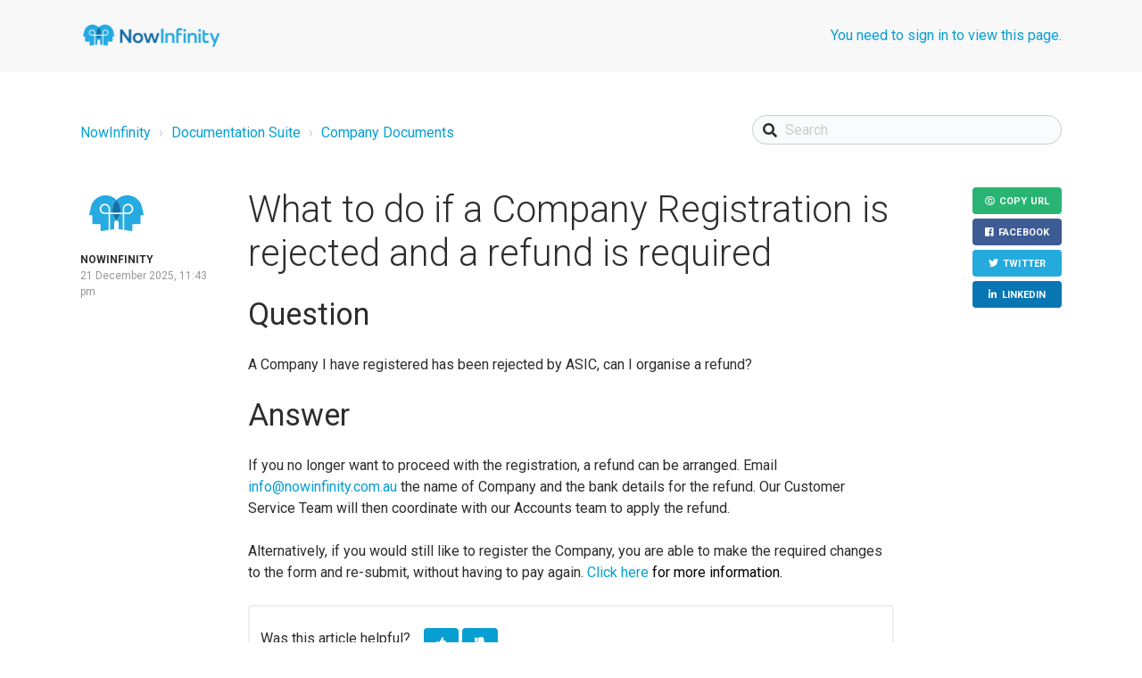

--- FILE ---
content_type: text/html; charset=utf-8
request_url: https://help.nowinfinity.com.au/hc/en-au/articles/4407595335695-What-to-do-if-a-Company-Registration-is-rejected-and-a-refund-is-required
body_size: 5427
content:
<!DOCTYPE html>
<html dir="ltr" lang="en-AU">
<head>
  <meta charset="utf-8" />
  <!-- v26823 -->


  <title>What to do if a Company Registration is rejected and a refund is required &ndash; NowInfinity</title>

  <meta name="csrf-param" content="authenticity_token">
<meta name="csrf-token" content="">

  <meta name="description" content="Question A Company I have registered has been rejected by ASIC, can I organise a refund? Answer If you no longer want to proceed with the..." /><meta property="og:image" content="https://help.nowinfinity.com.au/hc/theming_assets/01HZH0PP4FKY3K6VEPXSY1XCA4" />
<meta property="og:type" content="website" />
<meta property="og:site_name" content="NowInfinity" />
<meta property="og:title" content="What to do if a Company Registration is rejected and a refund is required" />
<meta property="og:description" content="Question
A Company I have registered has been rejected by ASIC, can I organise a refund?
Answer
If you no longer want to proceed with the registration, a refund can be arranged. Email info@nowinfin..." />
<meta property="og:url" content="https://help.nowinfinity.com.au/hc/en-au/articles/4407595335695-What-to-do-if-a-Company-Registration-is-rejected-and-a-refund-is-required" />
<link rel="canonical" href="https://help.nowinfinity.com.au/hc/en-au/articles/4407595335695-What-to-do-if-a-Company-Registration-is-rejected-and-a-refund-is-required">
<link rel="alternate" hreflang="en-au" href="https://help.nowinfinity.com.au/hc/en-au/articles/4407595335695-What-to-do-if-a-Company-Registration-is-rejected-and-a-refund-is-required">
<link rel="alternate" hreflang="x-default" href="https://help.nowinfinity.com.au/hc/en-au/articles/4407595335695-What-to-do-if-a-Company-Registration-is-rejected-and-a-refund-is-required">

  <link rel="stylesheet" href="//static.zdassets.com/hc/assets/application-f34d73e002337ab267a13449ad9d7955.css" media="all" id="stylesheet" />
    <!-- Entypo pictograms by Daniel Bruce — www.entypo.com -->
    <link rel="stylesheet" href="//static.zdassets.com/hc/assets/theming_v1_support-e05586b61178dcde2a13a3d323525a18.css" media="all" />
  <link rel="stylesheet" type="text/css" href="/hc/theming_assets/2411563/360000011415/style.css?digest=9908917812111">

  <link rel="icon" type="image/x-icon" href="/hc/theming_assets/01HZH0PP84AZS459JXDB48TDH1">

    <script src="//static.zdassets.com/hc/assets/jquery-ed472032c65bb4295993684c673d706a.js"></script>
    

  <meta name="viewport" content="width=device-width, initial-scale=1.0" />


  <script>
 (function(pages_to_redirect, source_locale, target_locale) {
    var w = window.location;
    var href = w.href;
    var isPageForRedirect = function() {
      var isPage;
      for (var i = 0; i < pages_to_redirect.length; i++) {
        if ((href.indexOf('/' + pages_to_redirect[i]) > -1) || (pages_to_redirect[i] == "*")) {
          isPage = true;
          break;
        }
      }
      return !!isPage;
    };
    var isSourceLocale = href.indexOf('/' + source_locale) > -1;
    if (isPageForRedirect() && isSourceLocale) w.replace(href.replace('/' + source_locale,'/' + target_locale ));
   })(['*','categories','sections','articles'],'en-us','en-au');
   </script>



<link href="https://fonts.googleapis.com/css?family=Roboto:100,100i,300,300i,400,400i,500,500i,700,700i,900,900i" rel="stylesheet">



<link rel="stylesheet" href="https://use.fontawesome.com/releases/v5.4.2/css/all.css">
<link rel="stylesheet" href="//cdn.jsdelivr.net/highlight.js/9.10.0/styles/github.min.css" />
<link rel="stylesheet" href="//cdn.jsdelivr.net/jquery.magnific-popup/1.0.0/magnific-popup.css" />
<script src="//cdnjs.cloudflare.com/ajax/libs/magnific-popup.js/1.1.0/jquery.magnific-popup.min.js"></script>
<script src="//cdnjs.cloudflare.com/ajax/libs/highlight.js/9.10.0/highlight.min.js"></script>
  <script type="text/javascript" src="/hc/theming_assets/2411563/360000011415/script.js?digest=9908917812111"></script>
</head>
<body class="">
  
  
  

  <header class="topbar container">
	<div class="topbar__inner container-inner">
  	<div class="topbar__col">
    	<div class="logo-wrapper">
      	<div class="logo">
          <a title="Home" href="/hc/en-au">
            <img src="/hc/theming_assets/01HZH0PP4FKY3K6VEPXSY1XCA4" alt="NowInfinity Help Centre home page">
          </a>
        </div>
      </div>
      <div class="topbar__collapse clearfix" data-menu=""></div>	    
    </div>
    <div class="topbar__col topbar__menu">
    	<div class="topbar__collapse clearfix" data-menu>
      	<div class="topbar__controls">  
        	<nav class="user-nav" id="user-nav"></nav>
          
             <a rel="nofollow" href="/hc/en-au/signin?return_to=https%3A%2F%2Fhelp.nowinfinity.com.au%2Fhc%2Fen-au%2Farticles%2F4407595335695-What-to-do-if-a-Company-Registration-is-rejected-and-a-refund-is-required">You need to sign in to view this page.</a>
         
        </div>
      </div>
    </div>
  </div>
</header>

  <main role="main">
      <div class="row clearfix">
  <div class="column column--sm-8">
    <ol class="breadcrumbs">
  
    <li title="NowInfinity">
      
        <a href="/hc/en-au">NowInfinity</a>
      
    </li>
  
    <li title="Documentation Suite">
      
        <a href="/hc/en-au/categories/360000127836-Documentation-Suite">Documentation Suite</a>
      
    </li>
  
    <li title="Company Documents">
      
        <a href="/hc/en-au/sections/360000300735-Company-Documents">Company Documents</a>
      
    </li>
  
</ol>

  </div>
  <div class="column column--sm-4">
    <div class="search-box search-box--small">
      <form role="search" class="search" data-search="" data-instant="true" autocomplete="off" action="/hc/en-au/search" accept-charset="UTF-8" method="get"><input type="hidden" name="utf8" value="&#x2713;" autocomplete="off" /><input type="search" name="query" id="query" placeholder="Search" autocomplete="off" aria-label="Search" />
<input type="submit" name="commit" value="Search" /></form>
    </div>
  </div>
</div>

  <article class="article row clearfix">
    <div class="column column--sm-8 column--sm-offset-2 article-column">
      <header class="article-header">
        <h1 class="article__title">
          
          What to do if a Company Registration is rejected and a refund is required
        </h1>
        <div class="article-info">
          <div class="article-info__item article-meta">
            <div class="article-meta__item article-meta__item--author">
              <span class="article-info__item article-avatar">
                <span class="article-info__item article-avatar">
                  <img src="/hc/theming_assets/01HZH0PH9HNTYPG9JTV7D2W8SV" alt="Avatar">
              	</span>
                
              </span>
              <span class="article-author-name">
                <span class="user-profile">
                  NowInfinity
                </span>
                
              </span>
            </div>
            <div class="article-meta__item">
               <span class="article-updated"><time datetime="2025-12-21T23:43:38Z" title="2025-12-21T23:43:38Z" data-datetime="calendar">21 December 2025 23:43</time></span>
            </div>
          </div>
          
        </div>
      </header>

      <div class="article-body markdown">
        <h2>Question</h2>
<p>A Company I have registered has been rejected by ASIC, can I organise a refund?</p>
<h2>Answer</h2>
<p>If you no longer want to proceed with the registration, a refund can be arranged. Email<a href="mailto:support@nowinfinity.com.au"> info@nowinfinity.com.au</a> the name of Company and the bank details for the refund. Our Customer Service Team will then coordinate with our Accounts team to apply the refund.</p>
<p>Alternatively, if you would still like to register the Company, you are able to make the required changes to the form and re-submit, without having to pay again. <span class="wysiwyg-color-black"><a href="/hc/en-au/articles/4407595346319" target="_blank" rel="noopener">Click here</a> for more information.&nbsp;</span></p>
      </div>

      

      <div class="article-share">
        
  <ul class="share">
    <li><a href="https://www.facebook.com/share.php?title=What+to+do+if+a+Company+Registration+is+rejected+and+a+refund+is+required&u=https%3A%2F%2Fhelp.nowinfinity.com.au%2Fhc%2Fen-au%2Farticles%2F4407595335695-What-to-do-if-a-Company-Registration-is-rejected-and-a-refund-is-required" class="share-facebook">Facebook</a></li>
    <li><a href="https://twitter.com/share?lang=en&text=What+to+do+if+a+Company+Registration+is+rejected+and+a+refund+is+required&url=https%3A%2F%2Fhelp.nowinfinity.com.au%2Fhc%2Fen-au%2Farticles%2F4407595335695-What-to-do-if-a-Company-Registration-is-rejected-and-a-refund-is-required" class="share-twitter">Twitter</a></li>
    <li><a href="https://www.linkedin.com/shareArticle?mini=true&source=NowInfinity&title=What+to+do+if+a+Company+Registration+is+rejected+and+a+refund+is+required&url=https%3A%2F%2Fhelp.nowinfinity.com.au%2Fhc%2Fen-au%2Farticles%2F4407595335695-What-to-do-if-a-Company-Registration-is-rejected-and-a-refund-is-required" class="share-linkedin">LinkedIn</a></li>
  </ul>


      </div>

      <footer class="article-footer">
        
          <div class="article-vote">
            <span class="article-vote-question">Was this article helpful?</span>
            <div class="article-vote-controls">
              <a class="fa fa-thumbs-up article-vote-controls__item article-vote-controls__item--up" data-helper="vote" data-item="article" data-type="up" data-id="4407595335695" data-upvote-count="0" data-vote-count="0" data-vote-sum="0" data-vote-url="/hc/en-au/articles/4407595335695/vote" data-value="null" data-label="0 out of 0 found this helpful" data-selected-class="article-vote-controls__item--voted" aria-selected="false" role="button" rel="nofollow" title="Yes" href="#"></a>
              <a class="fa fa-thumbs-down article-vote-controls__item article-vote-controls__item--down" data-helper="vote" data-item="article" data-type="down" data-id="4407595335695" data-upvote-count="0" data-vote-count="0" data-vote-sum="0" data-vote-url="/hc/en-au/articles/4407595335695/vote" data-value="null" data-label="0 out of 0 found this helpful" data-selected-class="article-vote-controls__item--voted" aria-selected="false" role="button" rel="nofollow" title="No" href="#"></a>
            </div>
            <small class="article-vote-count">
              <span class="article-vote-label" data-helper="vote" data-item="article" data-type="label" data-id="4407595335695" data-upvote-count="0" data-vote-count="0" data-vote-sum="0" data-vote-url="/hc/en-au/articles/4407595335695/vote" data-value="null" data-label="0 out of 0 found this helpful">0 out of 0 found this helpful</span>
            </small>
          </div>
        
      </footer>

      <div class="article-more-questions"> Have more questions? <a href="/hc/en-au/requests/new">Submit a request</a> </div>
      
      

      <aside class="article-sidebar side-column">
        <section class="section-articles">
          <h3 class="section-articles__title">Articles in this section</h3>
          <ul class="section-articles__list">
            
              <li class="section-articles__item">
                <a href="/hc/en-au/articles/14200135955599-Company-registration-rejected-due-to-the-Country-of-birth-being-Laos" class="section-articles__link ">Company registration rejected due to the Country of birth being Laos</a>
              </li>
            
              <li class="section-articles__item">
                <a href="/hc/en-au/articles/14154522271247-How-to-amend-Company-Registration-documents" class="section-articles__link ">How to amend Company Registration documents</a>
              </li>
            
              <li class="section-articles__item">
                <a href="/hc/en-au/articles/12968633575183-ASIC-Fee-Indexation-effective-1-July-2025" class="section-articles__link ">ASIC Fee Indexation - effective 1 July 2025</a>
              </li>
            
              <li class="section-articles__item">
                <a href="/hc/en-au/articles/11225918136591-400-Bad-Error-Business-Name-Rejection" class="section-articles__link ">400 Bad Error Business Name Rejection</a>
              </li>
            
              <li class="section-articles__item">
                <a href="/hc/en-au/articles/10489207683599-Filing-SMSF-Documents-in-Binder-Tabs" class="section-articles__link ">Filing SMSF Documents in Binder Tabs</a>
              </li>
            
              <li class="section-articles__item">
                <a href="/hc/en-au/articles/9916056352271-ASIC-Fee-Indexation-effective-1-July-2024" class="section-articles__link ">ASIC Fee Indexation - effective 1 July 2024</a>
              </li>
            
              <li class="section-articles__item">
                <a href="/hc/en-au/articles/7756381469455-Can-a-document-preview-be-edited" class="section-articles__link ">Can a document preview be edited?</a>
              </li>
            
              <li class="section-articles__item">
                <a href="/hc/en-au/articles/6789203646223-Filing-Company-Documents-in-Binder-Tabs" class="section-articles__link ">Filing Company Documents in Binder Tabs</a>
              </li>
            
              <li class="section-articles__item">
                <a href="/hc/en-au/articles/6629452410511-How-to-enter-an-organisation-with-no-ACN-as-a-Member-into-the-forms" class="section-articles__link ">How to enter an organisation with no ACN as a Member into the forms</a>
              </li>
            
              <li class="section-articles__item">
                <a href="/hc/en-au/articles/6362096076815-Company-Formation-Preview" class="section-articles__link ">Company Formation Preview </a>
              </li>
            
          </ul>
          
            <a href="/hc/en-au/sections/360000300735-Company-Documents" class="btn btn--default">See more</a>
          
        </section>
        <div data-recent-articles></div>

      </aside>

    </div>
  
  </article>

  </main>

  </div> <!--/.container-->
<footer class="footer container">
  <div class="container-inner">
    <p class="copyright">&copy; NowInfinity</p>
    
  </div>
</footer>


  <!-- / -->

  
  <script src="//static.zdassets.com/hc/assets/en-au.e4f8908a88d95bfc7e25.js"></script>
  <script src="https://class.zendesk.com/auth/v2/host/without_iframe.js" data-brand-id="360000011415" data-return-to="https://help.nowinfinity.com.au/hc/en-au/articles/4407595335695-What-to-do-if-a-Company-Registration-is-rejected-and-a-refund-is-required" data-theme="hc" data-locale="en-au" data-auth-origin="360000011415,true,true"></script>

  <script type="text/javascript">
  /*

    Greetings sourcecode lurker!

    This is for internal Zendesk and legacy usage,
    we don't support or guarantee any of these values
    so please don't build stuff on top of them.

  */

  HelpCenter = {};
  HelpCenter.account = {"subdomain":"class","environment":"production","name":"Class Support"};
  HelpCenter.user = {"identifier":"da39a3ee5e6b4b0d3255bfef95601890afd80709","email":null,"name":"","role":"anonymous","avatar_url":"https://assets.zendesk.com/hc/assets/default_avatar.png","is_admin":false,"organizations":[],"groups":[]};
  HelpCenter.internal = {"asset_url":"//static.zdassets.com/hc/assets/","web_widget_asset_composer_url":"https://static.zdassets.com/ekr/snippet.js","current_session":{"locale":"en-au","csrf_token":null,"shared_csrf_token":null},"usage_tracking":{"event":"article_viewed","data":"[base64]--35f8cce4b9d64f4e56cca22735f303cb68bcc4f5","url":"https://help.nowinfinity.com.au/hc/activity"},"current_record_id":"4407595335695","current_record_url":"/hc/en-au/articles/4407595335695-What-to-do-if-a-Company-Registration-is-rejected-and-a-refund-is-required","current_record_title":"What to do if a Company Registration is rejected and a refund is required","current_text_direction":"ltr","current_brand_id":360000011415,"current_brand_name":"NowInfinity","current_brand_url":"https://support-nowinfinity.zendesk.com","current_brand_active":true,"current_path":"/hc/en-au/articles/4407595335695-What-to-do-if-a-Company-Registration-is-rejected-and-a-refund-is-required","show_autocomplete_breadcrumbs":true,"user_info_changing_enabled":false,"has_user_profiles_enabled":false,"has_end_user_attachments":true,"user_aliases_enabled":false,"has_anonymous_kb_voting":true,"has_multi_language_help_center":true,"show_at_mentions":false,"embeddables_config":{"embeddables_web_widget":false,"embeddables_help_center_auth_enabled":false,"embeddables_connect_ipms":false},"answer_bot_subdomain":"static","gather_plan_state":"subscribed","has_article_verification":true,"has_gather":true,"has_ckeditor":false,"has_community_enabled":false,"has_community_badges":true,"has_community_post_content_tagging":false,"has_gather_content_tags":true,"has_guide_content_tags":true,"has_user_segments":true,"has_answer_bot_web_form_enabled":true,"has_garden_modals":false,"theming_cookie_key":"hc-da39a3ee5e6b4b0d3255bfef95601890afd80709-2-preview","is_preview":false,"has_search_settings_in_plan":true,"theming_api_version":1,"theming_settings":{"body_bg":"#fff","brand_primary":"#079fd2","text_color":"#2D2D2D","link_color":"#079fd2","button_color":"#079fd2","font_size_base":"16px","font_family_base":"'Roboto', sans-serif","line_height_base":"1.5","hero_title":"How can we help?","logo":"/hc/theming_assets/01HZH0PP4FKY3K6VEPXSY1XCA4","logo_height":"40px","favicon":"/hc/theming_assets/01HZH0PP84AZS459JXDB48TDH1","border_radius_base":"4px","toggle_custom_blocks":"no","toggle_category_list":"yes","toggle_promoted_articles":"yes","toggle_category_tree":"yes","toggle_recent_activities":"no","brand_info":"#5bc0de","brand_success":"#29B473","brand_warning":"#ffcd40","brand_danger":"#ff5252","icon_color":"#000","icon_height":"76px","custom_block_1_type":"custom","custom_block_1_icon":"/hc/theming_assets/01HZH0PPBF0VRSWGMWXTRJQRHH","custom_block_1_title":"Getting started","custom_block_1_url":"#","custom_block_2_type":"custom","custom_block_2_icon":"/hc/theming_assets/01HZH0PPEWKYNXCYDAHWX20ZC9","custom_block_2_title":"FAQs","custom_block_2_url":"#","custom_block_3_type":"community","custom_block_3_icon":"/hc/theming_assets/01HZH0PPJ0BKE24ZK0Q8KWNH4C","custom_block_3_title":"Community","custom_block_3_url":"#","custom_block_4_type":"submit_a_request","custom_block_4_icon":"/hc/theming_assets/01HZH0PPNFYX6QWEJ6J372GBX1","custom_block_4_title":"Submit a request","custom_block_4_url":"#","topbar_bg":"#f8f8f8","topbar_border_color":"#f8f8f8","topbar_text_color":"#2D2D2D","topbar_button_color":"#079fd2","footer_bg":"#fff","footer_text_color":"#999","footer_link_color":"#999"},"has_pci_credit_card_custom_field":true,"help_center_restricted":false,"is_assuming_someone_else":false,"flash_messages":[],"user_photo_editing_enabled":true,"user_preferred_locale":"en-au","base_locale":"en-au","login_url":"/hc/en-au/signin?return_to=https%3A%2F%2Fhelp.nowinfinity.com.au%2Fhc%2Fen-au%2Farticles%2F4407595335695-What-to-do-if-a-Company-Registration-is-rejected-and-a-refund-is-required","has_alternate_templates":true,"has_custom_statuses_enabled":true,"has_hc_generative_answers_setting_enabled":true,"has_generative_search_with_zgpt_enabled":false,"has_suggested_initial_questions_enabled":false,"has_guide_service_catalog":true,"has_service_catalog_search_poc":false,"has_service_catalog_itam":false,"has_csat_reverse_2_scale_in_mobile":false,"has_knowledge_navigation":false,"has_unified_navigation":false,"has_csat_bet365_branding":false,"version":"v26823","dev_mode":false};
</script>

  
  <script src="//static.zdassets.com/hc/assets/moment-3b62525bdab669b7b17d1a9d8b5d46b4.js"></script>
  <script src="//static.zdassets.com/hc/assets/hc_enduser-2a5c7d395cc5df83aeb04ab184a4dcef.js"></script>
  
  
</body>
</html>

--- FILE ---
content_type: text/css; charset=utf-8
request_url: https://help.nowinfinity.com.au/hc/theming_assets/2411563/360000011415/style.css?digest=9908917812111
body_size: 54203
content:
html {
  font-family: sans-serif;
  -ms-text-size-adjust: 100%;
  -webkit-text-size-adjust: 100%;
}

body {
  margin: 0;
}

article,
aside,
details,
figcaption,
figure,
footer,
header,
hgroup,
main,
menu,
nav,
section,
summary {
  display: block;
}

audio,
canvas,
progress,
video {
  display: inline-block;
  vertical-align: baseline;
}

audio:not([controls]) {
  display: none;
  height: 0;
}

[hidden],
template {
  display: none;
}

a {
  background-color: transparent;
}

a:active,
a:hover {
  outline: 0;
}

abbr[title] {
  border-bottom: 1px dotted;
}

b,
strong {
  font-weight: bold;
}

dfn {
  font-style: italic;
}

h1 {
  margin: 0.67em 0;
  font-size: 2em;
}

mark {
  color: #000;
  background: #ff0;
}

small {
  font-size: 80%;
}

sub,
sup {
  position: relative;
  font-size: 75%;
  line-height: 0;
  vertical-align: baseline;
}

sup {
  top: -0.5em;
}

sub {
  bottom: -0.25em;
}

img {
  border: 0;
}

svg:not(:root) {
  overflow: hidden;
}

figure {
  margin: 1em 40px;
}

hr {
  height: 0;
  -webkit-box-sizing: content-box;
          box-sizing: content-box;
}

pre {
  overflow: auto;
}

code,
kbd,
pre,
samp {
  font-family: monospace;
  font-size: 1em;
}

button,
input,
optgroup,
select,
textarea {
  margin: 0;
  font: inherit;
  color: inherit;
}

button {
  overflow: visible;
}

button,
select {
  text-transform: none;
}

button,
html input[type="button"],
input[type="reset"],
input[type="submit"] {
  cursor: pointer;
  -webkit-appearance: button;
}

button[disabled],
html input[disabled] {
  cursor: default;
}

button::-moz-focus-inner,
input::-moz-focus-inner {
  padding: 0;
  border: 0;
}

input {
  line-height: normal;
}

input[type="checkbox"],
input[type="radio"] {
  -webkit-box-sizing: border-box;
          box-sizing: border-box;
  padding: 0;
}

input[type="number"]::-webkit-inner-spin-button,
input[type="number"]::-webkit-outer-spin-button {
  height: auto;
}

input[type="search"] {
  -webkit-box-sizing: content-box;
  box-sizing: content-box;
  -webkit-appearance: textfield;
}

input[type="search"]::-webkit-search-cancel-button,
input[type="search"]::-webkit-search-decoration {
  -webkit-appearance: none;
}

fieldset {
  padding: 0.35em 0.625em 0.75em;
  margin: 0 2px;
  border: 1px solid #c0c0c0;
}

legend {
  padding: 0;
  border: 0;
}

textarea {
  overflow: auto;
}

optgroup {
  font-weight: bold;
}

table {
  border-spacing: 0;
  border-collapse: collapse;
}

td,
th {
  padding: 0;
}

*,
  *:before,
  *:after {
    -webkit-box-sizing: border-box;
            box-sizing: border-box;
  }

html {
  font-size: 10px;
  -webkit-tap-highlight-color: rgba(0,0,0,0);
}

body {
  font-family: 'Roboto', sans-serif;
  font-size: 16px;
  line-height: 1.5;
  color: #2D2D2D;
  background-color: #fff;

  text-rendering: optimizeLegibility;
  -webkit-font-smoothing: antialiased;
}

input,
button,
select,
textarea {
  font-family: inherit;
  font-size: inherit;
  line-height: inherit;
}

a {
 color: #079fd2;
 text-decoration: none;
}

a:hover,
  a:focus {
   color: #056788;
   text-decoration: none;
 }

figure {
  margin: 0;
}

img {
  max-width: 100%;
  height: auto;
  vertical-align: middle;
}

hr {
  display: block;
  height: 1px;
  border: 0;
  border-top: 1px solid #eee;
  margin: 1em 0;
  padding: 0;
}

audio,
canvas,
iframe,
img,
svg,
video {
  vertical-align: middle;
}

h1, h2, h3, h4, h5, h6 {
  font-family: inherit;
  font-weight: 400;
  line-height: 1.2;
  color: inherit;
}

h1 {
  margin: 0 0 calc(16px * 1.5);
}

h2 {
  margin: 0 0 calc(16px * 1.5);
}

h3 {
  margin: 0 0 calc(16px * 1.5);
}

h4 {
  margin: 0 0 calc(16px * 1.5);
}

h5 {
  margin: 0 0 calc(16px * 1.5);
}

h6 {
  margin: 0 0 calc(16px * 1.5);
}

p {
  margin: 0 0 calc(16px * 1.5);
}

ul {
  margin: 0 0 calc(16px * 1.5);
}

ol {
  margin: 0 0 calc(16px * 1.5);
}

h1 { 
  font-size: calc(16px * 2.6); 
  font-weight: 300; 
}

.h1 { 
  font-size: calc(16px * 2.6); 
  font-weight: 300; 
}

@media (max-width: 767px) {
  h1 { 
    font-size: calc(16px * 2.15); 
  }
  .h1 { 
    font-size: calc(16px * 2.15); 
  }
}

h2 { 
  font-size: calc(16px * 2.15); 
}

.h2 { 
  font-size: calc(16px * 2.15); 
}

h3 { 
  font-size: calc(16px * 1.7); 
}

.h3 { 
  font-size: calc(16px * 1.7); 
}

h4 { 
  font-size: calc(16px * 1.25); 
}

.h4 { 
  font-size: calc(16px * 1.25); 
}

h5 { 
  font-size: 16px; 
}

.h5 { 
  font-size: 16px; 
}

h6 { 
  font-size: calc(16px * .85); 
}

.h6 { 
  font-size: calc(16px * .85); 
}

b {
  font-weight: 700;
}

strong {
  font-weight: 700;
}

small,
.small {
  font-size: 80%;
  font-weight: normal;
  line-height: 1;
}

ul,
ol {
  margin-top: 0;
}

dl {
  margin-top: 0;
  margin-bottom: calc(16px * 1.5);
}

dt {
  line-height: 1.5;
  margin-bottom: calc(16px * 1.5 / 2);
}

dd {
  line-height: 1.5;
  margin-bottom: calc(16px * 1.5 / 2);
}

dt {
  font-weight: bold;
}

dd {
  margin-left: 0;
}

.dl-horizontal:before,
  .dl-horizontal:after {
    display: table;
    content: "";
  }

.dl-horizontal:after {
    clear: both;
  }

.dl-horizontal dt {
    overflow: hidden;
    text-overflow: ellipsis;
    white-space: nowrap;
  }

@media (min-width: 768px) {

.dl-horizontal dt {
      width: 30%;
      float: left;
      clear: both;
      padding-right: 15px
  }
    }

@media (min-width: 768px) {

.dl-horizontal dd {
      width: 70%;
      float: right
  }
    }

abbr[title] {
  cursor: help;
  border-bottom: 1px dotted #777;
}

abbr[data-original-title] {
  cursor: help;
  border-bottom: 1px dotted #777;
}

blockquote {
  padding: calc(16px * 1.5 / 2) calc(16px * 1.5);
  margin: 0 0 calc(16px * 1.5);
  border-left: 5px solid #eee;
}

blockquote p:last-child, blockquote ul:last-child, blockquote ol:last-child {
      margin-bottom: 0;
    }

address {
  margin-bottom: calc(16px * 1.5);
  font-style: normal;
  line-height: 1.5;
}

.list-unstyled {
  list-style: none;
  padding-left: 0;
}

.clearfix:before,
  .clearfix:after {
    display: table;
    content: "";
  }

.clearfix:after {
    clear: both;
  }

.sr-only {
  position: absolute;
  width: 1px;
  height: 1px;
  margin: -1px;
  padding: 0;
  overflow: hidden;
  clip: rect(0,0,0,0);
  border: 0;
}

.hidden {
  display: none !important;
}

.btn {
  display: inline-block;
  padding: 6px 12px
    calc(6px - 2px) 12px;
  margin-bottom: 0;
  font-size: calc(16px - 5px);
  font-weight: 700;
  line-height: 1.5;
  text-align: center;
  text-transform: uppercase;
  letter-spacing: 0.1px;
  white-space: nowrap;
  vertical-align: middle;
  cursor: pointer;
  -webkit-user-select: none;
     -moz-user-select: none;
      -ms-user-select: none;
          user-select: none;
  background-image: none;
  border: 2px solid transparent;
  border-radius: 4px;
  -webkit-transition: all 0.3s ease;
  transition: all 0.3s ease;
  -ms-touch-action: manipulation;
      touch-action: manipulation;
}

input[type="submit"],
.article-more-questions a {
  display: inline-block;
  padding: 6px 12px
    calc(6px - 2px) 12px;
  margin-bottom: 0;
  font-size: calc(16px - 5px);
  font-weight: 700;
  line-height: 1.5;
  text-align: center;
  text-transform: uppercase;
  letter-spacing: 0.1px;
  white-space: nowrap;
  vertical-align: middle;
  cursor: pointer;
  -webkit-user-select: none;
     -moz-user-select: none;
      -ms-user-select: none;
          user-select: none;
  background-image: none;
  border: 2px solid transparent;
  border-radius: 4px;
  -webkit-transition: all 0.3s ease;
  transition: all 0.3s ease;
  -ms-touch-action: manipulation;
      touch-action: manipulation;
}

a[role="button"] {
  display: inline-block;
  padding: 6px 12px
    calc(6px - 2px) 12px;
  margin-bottom: 0;
  font-size: calc(16px - 5px);
  font-weight: 700;
  line-height: 1.5;
  text-align: center;
  text-transform: uppercase;
  letter-spacing: 0.1px;
  white-space: nowrap;
  vertical-align: middle;
  cursor: pointer;
  -webkit-user-select: none;
     -moz-user-select: none;
      -ms-user-select: none;
          user-select: none;
  background-image: none;
  border: 2px solid transparent;
  border-radius: 4px;
  -webkit-transition: all 0.3s ease;
  transition: all 0.3s ease;
  -ms-touch-action: manipulation;
      touch-action: manipulation;
}

.lines-button {
  display: inline-block;
  padding: 6px 12px
    calc(6px - 2px) 12px;
  margin-bottom: 0;
  font-size: calc(16px - 5px);
  font-weight: 700;
  line-height: 1.5;
  text-align: center;
  text-transform: uppercase;
  letter-spacing: 0.1px;
  white-space: nowrap;
  vertical-align: middle;
  cursor: pointer;
  -webkit-user-select: none;
     -moz-user-select: none;
      -ms-user-select: none;
          user-select: none;
  background-image: none;
  border: 2px solid transparent;
  border-radius: 4px;
  -webkit-transition: all 0.3s ease;
  transition: all 0.3s ease;
  -ms-touch-action: manipulation;
      touch-action: manipulation;
}

.satisfaction-box input[type="radio"] ~ label {
  display: inline-block;
  padding: 6px 12px
    calc(6px - 2px) 12px;
  margin-bottom: 0;
  font-size: calc(16px - 5px);
  font-weight: 700;
  line-height: 1.5;
  text-align: center;
  text-transform: uppercase;
  letter-spacing: 0.1px;
  white-space: nowrap;
  vertical-align: middle;
  cursor: pointer;
  -webkit-user-select: none;
     -moz-user-select: none;
      -ms-user-select: none;
          user-select: none;
  background-image: none;
  border: 2px solid transparent;
  border-radius: 4px;
  -webkit-transition: all 0.3s ease;
  transition: all 0.3s ease;
  -ms-touch-action: manipulation;
      touch-action: manipulation;
}

.share a {
  display: inline-block;
  padding: 6px 12px
    calc(6px - 2px) 12px;
  margin-bottom: 0;
  font-size: calc(16px - 5px);
  font-weight: 700;
  line-height: 1.5;
  text-align: center;
  text-transform: uppercase;
  letter-spacing: 0.1px;
  white-space: nowrap;
  vertical-align: middle;
  cursor: pointer;
  -webkit-user-select: none;
     -moz-user-select: none;
      -ms-user-select: none;
          user-select: none;
  background-image: none;
  border: 2px solid transparent;
  border-radius: 4px;
  -webkit-transition: all 0.3s ease;
  transition: all 0.3s ease;
  -ms-touch-action: manipulation;
      touch-action: manipulation;
}

.submit-a-request {
  display: inline-block;
  padding: 6px 12px
    calc(6px - 2px) 12px;
  margin-bottom: 0;
  font-size: calc(16px - 5px);
  font-weight: 700;
  line-height: 1.5;
  text-align: center;
  text-transform: uppercase;
  letter-spacing: 0.1px;
  white-space: nowrap;
  vertical-align: middle;
  cursor: pointer;
  -webkit-user-select: none;
     -moz-user-select: none;
      -ms-user-select: none;
          user-select: none;
  background-image: none;
  border: 2px solid transparent;
  border-radius: 4px;
  -webkit-transition: all 0.3s ease;
  transition: all 0.3s ease;
  -ms-touch-action: manipulation;
      touch-action: manipulation;
}

.login {
  display: inline-block;
  padding: 6px 12px
    calc(6px - 2px) 12px;
  margin-bottom: 0;
  font-size: calc(16px - 5px);
  font-weight: 700;
  line-height: 1.5;
  text-align: center;
  text-transform: uppercase;
  letter-spacing: 0.1px;
  white-space: nowrap;
  vertical-align: middle;
  cursor: pointer;
  -webkit-user-select: none;
     -moz-user-select: none;
      -ms-user-select: none;
          user-select: none;
  background-image: none;
  border: 2px solid transparent;
  border-radius: 4px;
  -webkit-transition: all 0.3s ease;
  transition: all 0.3s ease;
  -ms-touch-action: manipulation;
      touch-action: manipulation;
}

.language-selector .dropdown-toggle {
  display: inline-block;
  padding: 6px 12px
    calc(6px - 2px) 12px;
  margin-bottom: 0;
  font-size: calc(16px - 5px);
  font-weight: 700;
  line-height: 1.5;
  text-align: center;
  text-transform: uppercase;
  letter-spacing: 0.1px;
  white-space: nowrap;
  vertical-align: middle;
  cursor: pointer;
  -webkit-user-select: none;
     -moz-user-select: none;
      -ms-user-select: none;
          user-select: none;
  background-image: none;
  border: 2px solid transparent;
  border-radius: 4px;
  -webkit-transition: all 0.3s ease;
  transition: all 0.3s ease;
  -ms-touch-action: manipulation;
      touch-action: manipulation;
}

.btn:focus, .btn:active:focus, input[type="submit"]:focus, input[type="submit"]:active:focus, a[role="button"]:focus, a[role="button"]:active:focus, .lines-button:focus, .lines-button:active:focus, .satisfaction-box input[type="radio"] ~ label:focus, .satisfaction-box input[type="radio"] ~ label:active:focus, .share a:focus, .share a:active:focus, .submit-a-request:focus, .submit-a-request:active:focus, .login:focus, .login:active:focus, .language-selector .dropdown-toggle:focus, .language-selector .dropdown-toggle:active:focus {
      outline: thin dotted;
      outline: 5px auto -webkit-focus-ring-color;
      outline-offset: -2px;
    }

.btn:hover,
  .btn:focus,
	.article-more-questions a:hover,
	.article-more-questions a:focus,
  input[type="submit"]:hover,
  input[type="submit"]:focus,
  a[role="button"]:hover,
  a[role="button"]:focus,
  .lines-button:hover,
  .lines-button:focus,
  .satisfaction-box input[type="radio"] ~ label:hover,
  .satisfaction-box input[type="radio"] ~ label:focus,
  .share a:hover,
  .share a:focus,
  .submit-a-request:hover,
  .submit-a-request:focus,
  .login:hover,
  .login:focus,
  .language-selector .dropdown-toggle:hover,
  .language-selector .dropdown-toggle:focus {
    color: #fff;
    text-decoration: none;
  }

.btn:active, input[type="submit"]:active, a[role="button"]:active, .lines-button:active, .satisfaction-box input[type="radio"] ~ label:active, .share a:active, .submit-a-request:active, .login:active, .language-selector .dropdown-toggle:active {
    background-image: none;
    outline: 0;
    -webkit-box-shadow: inset 0 3px 5px rgba(0, 0, 0, 0.125);
            box-shadow: inset 0 3px 5px rgba(0, 0, 0, 0.125);
  }

.btn--primary,
a[role="button"],
.satisfaction-box .satisfaction-submit {
  color: #fff;
  background-color: #079fd2;
  border-color: #079fd2;
}

.btn--primary:hover,
  .btn--primary:focus,
  .btn--primary:active,
  a[role="button"]:hover,
  a[role="button"]:focus,
  a[role="button"]:active,
  .satisfaction-box .satisfaction-submit:hover,
  .satisfaction-box .satisfaction-submit:focus,
  .satisfaction-box .satisfaction-submit:active {
    color: #e0e0e0;
    background-color: #057aa1;
    border-color: #057297;
  }

.btn--primary:active, a[role="button"]:active, .satisfaction-box .satisfaction-submit:active {
    background-image: none;
  }

.article-more-questions a,
.btn--success,
input[type="submit"],
.satisfaction-box
  input[type="radio"]
  ~ label[for="satisfaction_rating_score_good"] {
  color: #fff;
  background-color: #29B473;
  border-color: #29B473;
}

.btn--success:hover,
  .btn--success:focus,
  .btn--success:active,
	.article-more-questions a:hover,
.article-more-questions a:focus,
.article-more-questions a:active
  input[type="submit"]:hover,
  input[type="submit"]:focus,
  input[type="submit"]:active,
  .satisfaction-box
  input[type="radio"]
  ~ label[for="satisfaction_rating_score_good"]:hover,
  .satisfaction-box
  input[type="radio"]
  ~ label[for="satisfaction_rating_score_good"]:focus,
  .satisfaction-box
  input[type="radio"]
  ~ label[for="satisfaction_rating_score_good"]:active {
    color: #e0e0e0;
    background-color: #208a58;
    border-color: #1e8253;
  }

.btn--success:active, input[type="submit"]:active, .satisfaction-box
  input[type="radio"]
  ~ label[for="satisfaction_rating_score_good"]:active {
    background-image: none;
  }

.btn--info {
  color: #fff;
  background-color: #5bc0de;
  border-color: #46b8da;
}

.btn--info:hover,
  .btn--info:focus,
  .btn--info:active {
    color: #e0e0e0;
    background-color: #31b0d5;
    border-color: #269abc;
  }

.btn--info:active {
    background-image: none;
  }

.btn--warning {
  color: #fff;
  background-color: #ffcd40;
  border-color: #ffc627;
}

.btn--warning:hover,
  .btn--warning:focus,
  .btn--warning:active {
    color: #e0e0e0;
    background-color: #ffc00d;
    border-color: #e8ab00;
  }

.btn--warning:active {
    background-image: none;
  }

.btn--danger,
.satisfaction-box
  input[type="radio"]
  ~ label[for="satisfaction_rating_score_bad"] {
  color: #fff;
  background-color: #ff5252;
  border-color: #ff3939;
}

.btn--danger:hover,
  .btn--danger:focus,
  .btn--danger:active,
  .satisfaction-box
  input[type="radio"]
  ~ label[for="satisfaction_rating_score_bad"]:hover,
  .satisfaction-box
  input[type="radio"]
  ~ label[for="satisfaction_rating_score_bad"]:focus,
  .satisfaction-box
  input[type="radio"]
  ~ label[for="satisfaction_rating_score_bad"]:active {
    color: #e0e0e0;
    background-color: #ff1f1f;
    border-color: #fa0000;
  }

.btn--danger:active, .satisfaction-box
  input[type="radio"]
  ~ label[for="satisfaction_rating_score_bad"]:active {
    background-image: none;
  }

.article-vote-controls__item {
  color: #2D2D2D;
  background-color: #eee;
  border-color: #eee;
}

.article-vote-controls__item:hover {
    color: #0e0e0e;
    background-color: #d5d5d5;
    border-color: #cfcfcf;
  }

.article-vote-controls__item:focus {
    color: #0e0e0e;
    background-color: #d5d5d5;
    border-color: #cfcfcf;
  }

.article-vote-controls__item:active {
    color: #0e0e0e;
    background-color: #d5d5d5;
    border-color: #cfcfcf;
  }

.article-vote-controls__item:active {
    background-image: none;
  }

.btn--default,
a.vote-control[role="button"] {
  color: #079fd2;
  background-color: transparent;
  border-color: #079fd2;
}

.btn--default:hover,
  .btn--default:focus,
  .btn--default:active,
  a.vote-control[role="button"]:hover,
  a.vote-control[role="button"]:focus,
  a.vote-control[role="button"]:active {
    color: #057297;
    background-color: transparent;
    border-color: #057297;
  }

.btn--default:active, a.vote-control[role="button"]:active {
    background-image: none;
  }

.submit-a-request,
.login,
.language-selector .dropdown-toggle {
  color: #079fd2;
  background-color: transparent;
  border-color: #079fd2;
}

.submit-a-request:hover,
  .submit-a-request:focus,
  .submit-a-request:active,
  .login:hover,
  .login:focus,
  .login:active,
  .language-selector .dropdown-toggle:hover,
  .language-selector .dropdown-toggle:focus,
  .language-selector .dropdown-toggle:active {
    color: #057297;
    background-color: transparent;
    border-color: #057297;
  }

.submit-a-request:active, .login:active, .language-selector .dropdown-toggle:active {
    background-image: none;
  }

.ask-the-community__button,
.profile-header__options [data-action="edit-profile"] {
  color: #fff;
  background-color: transparent;
  border-color: #fff;
}

.ask-the-community__button:hover,
  .ask-the-community__button:focus,
  .ask-the-community__button:active,
  .profile-header__options [data-action="edit-profile"]:hover,
  .profile-header__options [data-action="edit-profile"]:focus,
  .profile-header__options [data-action="edit-profile"]:active {
    color: #e0e0e0;
    background-color: transparent;
    border-color: #fff;
  }

.ask-the-community__button:active, .profile-header__options [data-action="edit-profile"]:active {
    background-image: none;
  }

.article-subscribe,
.article-unsubscribe,
.post-follow .post-subscribe,
.post-follow .post-unsubscribe,
.topic-controls__item--subscribe .dropdown-toggle,
.topic-controls__item--subscribe .topic-unsubscribe {
  color: #fff;
  background-color: transparent;
  border-color: #079fd2;
}

.article-subscribe:hover,
  .article-subscribe:focus,
  .article-subscribe:active,
  .article-unsubscribe:hover,
  .article-unsubscribe:focus,
  .article-unsubscribe:active,
  .post-follow .post-subscribe:hover,
  .post-follow .post-subscribe:focus,
  .post-follow .post-subscribe:active,
  .post-follow .post-unsubscribe:hover,
  .post-follow .post-unsubscribe:focus,
  .post-follow .post-unsubscribe:active,
  .topic-controls__item--subscribe .dropdown-toggle:hover,
  .topic-controls__item--subscribe .dropdown-toggle:focus,
  .topic-controls__item--subscribe .dropdown-toggle:active,
  .topic-controls__item--subscribe .topic-unsubscribe:hover,
  .topic-controls__item--subscribe .topic-unsubscribe:focus,
  .topic-controls__item--subscribe .topic-unsubscribe:active {
    color: #e0e0e0;
    background-color: transparent;
    border-color: #057297;
  }

.article-subscribe:active, .article-unsubscribe:active, .post-follow .post-subscribe:active, .post-follow .post-unsubscribe:active, .topic-controls__item--subscribe .dropdown-toggle:active, .topic-controls__item--subscribe .topic-unsubscribe:active {
    background-image: none;
  }

.topbar {
  position: relative;
  width: 100%;
  background-color: #f8f8f8;
  margin-bottom: calc(16px * 1.5 * 2);
  border-bottom: 1px solid #f8f8f8;
  color: #2D2D2D;
}

@media (max-width: 767px) {

.topbar .submit-a-request,
  .topbar .login,
  .topbar .language-selector {
      margin-bottom: 5px
  }
    }

.topbar__inner {
  width: 100%;
  max-width: 1100px;
  margin: 0 auto;
}

@media (min-width: 768px) {

.topbar__inner {
    display: table
}
  }

.topbar__col {
  position: relative;
  padding: 20px 0;
}

@media (min-width: 768px) {

.topbar__col {
    display: table-cell;
    vertical-align: middle
}
  }

@media (min-width: 768px) {

.topbar__controls {
    float: right
}
  }

@media (max-width: 767px) {

.topbar__collapse {
    display: none;
    padding-bottom: 20px
}
  }

@media (min-width: 768px) {

.topbar__collapse {
    display: block !important
}
  }

@media (max-width: 767px) {

.topbar__menu {
    padding: 0
}
  }

.footer {
  font-size: calc(16px - 2px);
  line-height: 1.1;
  color: #999;
  margin-bottom: 40px;
  text-align: center;
	background-color: #fff;
	padding: calc(16px * 1.5) 0;
}

.footer a {
    color: #999;
  }

%form-control-disabled[disabled] {
    cursor: not-allowed;
    background-color: #eee;
    opacity: 1; 
  }

%form-control-disabled[readonly] {
    cursor: not-allowed;
    background-color: #eee;
    opacity: 1; 
  }

fieldset[disabled] %form-control-disabled {
    cursor: not-allowed;
    background-color: #eee;
    opacity: 1; 
  }

fieldset {
  padding: 0;
  margin: 0;
  border: 0;
  min-width: 0;
}

legend {
  display: block;
  width: 100%;
  padding: 0;
  margin-bottom: calc(16px * 1.5);
  font-size: calc(16px * 1.5);
  line-height: inherit;
  color: #333;
  border: 0;
  border-bottom: 1px solid #e5e5e5;
}

label {
  display: inline-block;
  max-width: 100%; 
  margin-bottom: calc(16px * 1.5 / 2);
  font-weight: 500;
}

input[type="search"] {
  -webkit-box-sizing: border-box;
          box-sizing: border-box;
}

input[type="radio"],
input[type="checkbox"] {
  margin: 4px 0 0;
  margin-top: 1px \9; 
  line-height: normal;
}

input[type="file"] {
  display: block;
}

input[type="range"] {
  display: block;
  width: 100%;
}

select[multiple],
select[size] {
  height: auto;
}

input[type="file"]:focus,
input[type="radio"]:focus,
input[type="checkbox"]:focus {
  outline: thin dotted;
  outline: 5px auto -webkit-focus-ring-color;
  outline-offset: -2px;
}

output {
  display: block;
  padding-top: calc(6px + 1px);
  font-size: 16px;
  line-height: 1.5;
  color: #555;
}

select {
  display: block;
  width: 100%;
  height: auto;
  padding: 6px 12px;
  font-size: 16px;
  line-height: 1.5;
  color: #555;
  background-color: #fff;
  background-image: none;
  border: 2px solid #ccc;
  border-radius: 4px;
  -webkit-transition: border-color ease-in-out 0.15s, -webkit-box-shadow ease-in-out 0.15s;
  transition: border-color ease-in-out 0.15s, -webkit-box-shadow ease-in-out 0.15s;
  transition: border-color ease-in-out 0.15s, box-shadow ease-in-out 0.15s;
  transition: border-color ease-in-out 0.15s, box-shadow ease-in-out 0.15s, -webkit-box-shadow ease-in-out 0.15s;
  background-clip: padding-box;
  
}

textarea {
  display: block;
  width: 100%;
  height: auto;
  padding: 6px 12px;
  font-size: 16px;
  line-height: 1.5;
  color: #555;
  background-color: #fff;
  background-image: none;
  border: 2px solid #ccc;
  border-radius: 4px;
  -webkit-transition: border-color ease-in-out 0.15s, -webkit-box-shadow ease-in-out 0.15s;
  transition: border-color ease-in-out 0.15s, -webkit-box-shadow ease-in-out 0.15s;
  transition: border-color ease-in-out 0.15s, box-shadow ease-in-out 0.15s;
  transition: border-color ease-in-out 0.15s, box-shadow ease-in-out 0.15s, -webkit-box-shadow ease-in-out 0.15s;
  background-clip: padding-box;
  
}

input[type="text"] {
  display: block;
  width: 100%;
  height: auto;
  padding: 6px 12px;
  font-size: 16px;
  line-height: 1.5;
  color: #555;
  background-color: #fff;
  background-image: none;
  border: 2px solid #ccc;
  border-radius: 4px;
  -webkit-transition: border-color ease-in-out 0.15s, -webkit-box-shadow ease-in-out 0.15s;
  transition: border-color ease-in-out 0.15s, -webkit-box-shadow ease-in-out 0.15s;
  transition: border-color ease-in-out 0.15s, box-shadow ease-in-out 0.15s;
  transition: border-color ease-in-out 0.15s, box-shadow ease-in-out 0.15s, -webkit-box-shadow ease-in-out 0.15s;
  background-clip: padding-box;
  
}

input[type="password"] {
  display: block;
  width: 100%;
  height: auto;
  padding: 6px 12px;
  font-size: 16px;
  line-height: 1.5;
  color: #555;
  background-color: #fff;
  background-image: none;
  border: 2px solid #ccc;
  border-radius: 4px;
  -webkit-transition: border-color ease-in-out 0.15s, -webkit-box-shadow ease-in-out 0.15s;
  transition: border-color ease-in-out 0.15s, -webkit-box-shadow ease-in-out 0.15s;
  transition: border-color ease-in-out 0.15s, box-shadow ease-in-out 0.15s;
  transition: border-color ease-in-out 0.15s, box-shadow ease-in-out 0.15s, -webkit-box-shadow ease-in-out 0.15s;
  background-clip: padding-box;
  
}

input[type="datetime"] {
  display: block;
  width: 100%;
  height: auto;
  padding: 6px 12px;
  font-size: 16px;
  line-height: 1.5;
  color: #555;
  background-color: #fff;
  background-image: none;
  border: 2px solid #ccc;
  border-radius: 4px;
  -webkit-transition: border-color ease-in-out 0.15s, -webkit-box-shadow ease-in-out 0.15s;
  transition: border-color ease-in-out 0.15s, -webkit-box-shadow ease-in-out 0.15s;
  transition: border-color ease-in-out 0.15s, box-shadow ease-in-out 0.15s;
  transition: border-color ease-in-out 0.15s, box-shadow ease-in-out 0.15s, -webkit-box-shadow ease-in-out 0.15s;
  background-clip: padding-box;
  
}

input[type="datetime-local"] {
  display: block;
  width: 100%;
  height: auto;
  padding: 6px 12px;
  font-size: 16px;
  line-height: 1.5;
  color: #555;
  background-color: #fff;
  background-image: none;
  border: 2px solid #ccc;
  border-radius: 4px;
  -webkit-transition: border-color ease-in-out 0.15s, -webkit-box-shadow ease-in-out 0.15s;
  transition: border-color ease-in-out 0.15s, -webkit-box-shadow ease-in-out 0.15s;
  transition: border-color ease-in-out 0.15s, box-shadow ease-in-out 0.15s;
  transition: border-color ease-in-out 0.15s, box-shadow ease-in-out 0.15s, -webkit-box-shadow ease-in-out 0.15s;
  background-clip: padding-box;
  
}

input[type="date"] {
  display: block;
  width: 100%;
  height: auto;
  padding: 6px 12px;
  font-size: 16px;
  line-height: 1.5;
  color: #555;
  background-color: #fff;
  background-image: none;
  border: 2px solid #ccc;
  border-radius: 4px;
  -webkit-transition: border-color ease-in-out 0.15s, -webkit-box-shadow ease-in-out 0.15s;
  transition: border-color ease-in-out 0.15s, -webkit-box-shadow ease-in-out 0.15s;
  transition: border-color ease-in-out 0.15s, box-shadow ease-in-out 0.15s;
  transition: border-color ease-in-out 0.15s, box-shadow ease-in-out 0.15s, -webkit-box-shadow ease-in-out 0.15s;
  background-clip: padding-box;
  
}

input[type="month"] {
  display: block;
  width: 100%;
  height: auto;
  padding: 6px 12px;
  font-size: 16px;
  line-height: 1.5;
  color: #555;
  background-color: #fff;
  background-image: none;
  border: 2px solid #ccc;
  border-radius: 4px;
  -webkit-transition: border-color ease-in-out 0.15s, -webkit-box-shadow ease-in-out 0.15s;
  transition: border-color ease-in-out 0.15s, -webkit-box-shadow ease-in-out 0.15s;
  transition: border-color ease-in-out 0.15s, box-shadow ease-in-out 0.15s;
  transition: border-color ease-in-out 0.15s, box-shadow ease-in-out 0.15s, -webkit-box-shadow ease-in-out 0.15s;
  background-clip: padding-box;
  
}

input[type="time"] {
  display: block;
  width: 100%;
  height: auto;
  padding: 6px 12px;
  font-size: 16px;
  line-height: 1.5;
  color: #555;
  background-color: #fff;
  background-image: none;
  border: 2px solid #ccc;
  border-radius: 4px;
  -webkit-transition: border-color ease-in-out 0.15s, -webkit-box-shadow ease-in-out 0.15s;
  transition: border-color ease-in-out 0.15s, -webkit-box-shadow ease-in-out 0.15s;
  transition: border-color ease-in-out 0.15s, box-shadow ease-in-out 0.15s;
  transition: border-color ease-in-out 0.15s, box-shadow ease-in-out 0.15s, -webkit-box-shadow ease-in-out 0.15s;
  background-clip: padding-box;
  
}

input[type="week"] {
  display: block;
  width: 100%;
  height: auto;
  padding: 6px 12px;
  font-size: 16px;
  line-height: 1.5;
  color: #555;
  background-color: #fff;
  background-image: none;
  border: 2px solid #ccc;
  border-radius: 4px;
  -webkit-transition: border-color ease-in-out 0.15s, -webkit-box-shadow ease-in-out 0.15s;
  transition: border-color ease-in-out 0.15s, -webkit-box-shadow ease-in-out 0.15s;
  transition: border-color ease-in-out 0.15s, box-shadow ease-in-out 0.15s;
  transition: border-color ease-in-out 0.15s, box-shadow ease-in-out 0.15s, -webkit-box-shadow ease-in-out 0.15s;
  background-clip: padding-box;
  
}

input[type="number"] {
  display: block;
  width: 100%;
  height: auto;
  padding: 6px 12px;
  font-size: 16px;
  line-height: 1.5;
  color: #555;
  background-color: #fff;
  background-image: none;
  border: 2px solid #ccc;
  border-radius: 4px;
  -webkit-transition: border-color ease-in-out 0.15s, -webkit-box-shadow ease-in-out 0.15s;
  transition: border-color ease-in-out 0.15s, -webkit-box-shadow ease-in-out 0.15s;
  transition: border-color ease-in-out 0.15s, box-shadow ease-in-out 0.15s;
  transition: border-color ease-in-out 0.15s, box-shadow ease-in-out 0.15s, -webkit-box-shadow ease-in-out 0.15s;
  background-clip: padding-box;
  
}

input[type="email"] {
  display: block;
  width: 100%;
  height: auto;
  padding: 6px 12px;
  font-size: 16px;
  line-height: 1.5;
  color: #555;
  background-color: #fff;
  background-image: none;
  border: 2px solid #ccc;
  border-radius: 4px;
  -webkit-transition: border-color ease-in-out 0.15s, -webkit-box-shadow ease-in-out 0.15s;
  transition: border-color ease-in-out 0.15s, -webkit-box-shadow ease-in-out 0.15s;
  transition: border-color ease-in-out 0.15s, box-shadow ease-in-out 0.15s;
  transition: border-color ease-in-out 0.15s, box-shadow ease-in-out 0.15s, -webkit-box-shadow ease-in-out 0.15s;
  background-clip: padding-box;
  
}

input[type="url"] {
  display: block;
  width: 100%;
  height: auto;
  padding: 6px 12px;
  font-size: 16px;
  line-height: 1.5;
  color: #555;
  background-color: #fff;
  background-image: none;
  border: 2px solid #ccc;
  border-radius: 4px;
  -webkit-transition: border-color ease-in-out 0.15s, -webkit-box-shadow ease-in-out 0.15s;
  transition: border-color ease-in-out 0.15s, -webkit-box-shadow ease-in-out 0.15s;
  transition: border-color ease-in-out 0.15s, box-shadow ease-in-out 0.15s;
  transition: border-color ease-in-out 0.15s, box-shadow ease-in-out 0.15s, -webkit-box-shadow ease-in-out 0.15s;
  background-clip: padding-box;
  
}

input[type="search"] {
  display: block;
  width: 100%;
  height: auto;
  padding: 6px 12px;
  font-size: 16px;
  line-height: 1.5;
  color: #555;
  background-color: #fff;
  background-image: none;
  border: 2px solid #ccc;
  border-radius: 4px;
  -webkit-transition: border-color ease-in-out 0.15s, -webkit-box-shadow ease-in-out 0.15s;
  transition: border-color ease-in-out 0.15s, -webkit-box-shadow ease-in-out 0.15s;
  transition: border-color ease-in-out 0.15s, box-shadow ease-in-out 0.15s;
  transition: border-color ease-in-out 0.15s, box-shadow ease-in-out 0.15s, -webkit-box-shadow ease-in-out 0.15s;
  background-clip: padding-box;
  
}

input[type="tel"] {
  display: block;
  width: 100%;
  height: auto;
  padding: 6px 12px;
  font-size: 16px;
  line-height: 1.5;
  color: #555;
  background-color: #fff;
  background-image: none;
  border: 2px solid #ccc;
  border-radius: 4px;
  -webkit-transition: border-color ease-in-out 0.15s, -webkit-box-shadow ease-in-out 0.15s;
  transition: border-color ease-in-out 0.15s, -webkit-box-shadow ease-in-out 0.15s;
  transition: border-color ease-in-out 0.15s, box-shadow ease-in-out 0.15s;
  transition: border-color ease-in-out 0.15s, box-shadow ease-in-out 0.15s, -webkit-box-shadow ease-in-out 0.15s;
  background-clip: padding-box;
  
}

input[type="color"] {
  display: block;
  width: 100%;
  height: auto;
  padding: 6px 12px;
  font-size: 16px;
  line-height: 1.5;
  color: #555;
  background-color: #fff;
  background-image: none;
  border: 2px solid #ccc;
  border-radius: 4px;
  -webkit-transition: border-color ease-in-out 0.15s, -webkit-box-shadow ease-in-out 0.15s;
  transition: border-color ease-in-out 0.15s, -webkit-box-shadow ease-in-out 0.15s;
  transition: border-color ease-in-out 0.15s, box-shadow ease-in-out 0.15s;
  transition: border-color ease-in-out 0.15s, box-shadow ease-in-out 0.15s, -webkit-box-shadow ease-in-out 0.15s;
  background-clip: padding-box;
  
}

.nesty-input {
  display: block;
  width: 100%;
  height: auto;
  padding: 6px 12px;
  font-size: 16px;
  line-height: 1.5;
  color: #555;
  background-color: #fff;
  background-image: none;
  border: 2px solid #ccc;
  border-radius: 4px;
  -webkit-transition: border-color ease-in-out 0.15s, -webkit-box-shadow ease-in-out 0.15s;
  transition: border-color ease-in-out 0.15s, -webkit-box-shadow ease-in-out 0.15s;
  transition: border-color ease-in-out 0.15s, box-shadow ease-in-out 0.15s;
  transition: border-color ease-in-out 0.15s, box-shadow ease-in-out 0.15s, -webkit-box-shadow ease-in-out 0.15s;
  background-clip: padding-box;
  
}

select:focus, textarea:focus, input[type="text"]:focus, input[type="password"]:focus, input[type="datetime"]:focus, input[type="datetime-local"]:focus, input[type="date"]:focus, input[type="month"]:focus, input[type="time"]:focus, input[type="week"]:focus, input[type="number"]:focus, input[type="email"]:focus, input[type="url"]:focus, input[type="search"]:focus, input[type="tel"]:focus, input[type="color"]:focus, .nesty-input:focus {
    border-color: #9ed5e7;
    outline: 0;
  }

select::-moz-placeholder, textarea::-moz-placeholder, input[type="text"]::-moz-placeholder, input[type="password"]::-moz-placeholder, input[type="datetime"]::-moz-placeholder, input[type="datetime-local"]::-moz-placeholder, input[type="date"]::-moz-placeholder, input[type="month"]::-moz-placeholder, input[type="time"]::-moz-placeholder, input[type="week"]::-moz-placeholder, input[type="number"]::-moz-placeholder, input[type="email"]::-moz-placeholder, input[type="url"]::-moz-placeholder, input[type="search"]::-moz-placeholder, input[type="tel"]::-moz-placeholder, input[type="color"]::-moz-placeholder, .nesty-input::-moz-placeholder {
    color: #999;
    opacity: 1;
  }

select:-ms-input-placeholder, textarea:-ms-input-placeholder, input[type="text"]:-ms-input-placeholder, input[type="password"]:-ms-input-placeholder, input[type="datetime"]:-ms-input-placeholder, input[type="datetime-local"]:-ms-input-placeholder, input[type="date"]:-ms-input-placeholder, input[type="month"]:-ms-input-placeholder, input[type="time"]:-ms-input-placeholder, input[type="week"]:-ms-input-placeholder, input[type="number"]:-ms-input-placeholder, input[type="email"]:-ms-input-placeholder, input[type="url"]:-ms-input-placeholder, input[type="search"]:-ms-input-placeholder, input[type="tel"]:-ms-input-placeholder, input[type="color"]:-ms-input-placeholder, .nesty-input:-ms-input-placeholder { 
     color: #999; 
  }

select::-webkit-input-placeholder,  textarea::-webkit-input-placeholder,  input[type="text"]::-webkit-input-placeholder,  input[type="password"]::-webkit-input-placeholder,  input[type="datetime"]::-webkit-input-placeholder,  input[type="datetime-local"]::-webkit-input-placeholder,  input[type="date"]::-webkit-input-placeholder,  input[type="month"]::-webkit-input-placeholder,  input[type="time"]::-webkit-input-placeholder,  input[type="week"]::-webkit-input-placeholder,  input[type="number"]::-webkit-input-placeholder,  input[type="email"]::-webkit-input-placeholder,  input[type="url"]::-webkit-input-placeholder,  input[type="search"]::-webkit-input-placeholder,  input[type="tel"]::-webkit-input-placeholder,  input[type="color"]::-webkit-input-placeholder,  .nesty-input::-webkit-input-placeholder  { 
     color: #999; 
  }

select {
  height: calc(16px * 1.5 + (6px * 2) + 2px);
}

textarea {
  resize: vertical;
  height: calc((16px * 1.5 + (6px * 2) + 2px) * 3);
}

input[type="search"] {
  -webkit-appearance: none;
}

@media screen and (-webkit-min-device-pixel-ratio: 0) {
  input[type="date"] {
    line-height: calc(16px * 1.5 + (6px * 2) + 2px);
  }
  input[type="time"] {
    line-height: calc(16px * 1.5 + (6px * 2) + 2px);
  }
  input[type="datetime-local"] {
    line-height: calc(16px * 1.5 + (6px * 2) + 2px);
  }
  input[type="month"] {
    line-height: calc(16px * 1.5 + (6px * 2) + 2px);
  }
}

.form-field {
  margin-bottom: calc(16px * 1.5);
}

.form-field p {
    font-size: 90%;
    display: block; 
    margin-top: 10px;
    margin-bottom: 15px;
    color: #6d6d6d; 
  }

.form-field.required > label:after {
    content: "*";
    color: #ff5252;
    margin-left: 2px;
  }

.form-field.boolean {
  position: relative;
  padding-left: 20px;
}

.form-field.boolean input[type="checkbox"] {
    position: absolute;
    left: 0;
  }

.form-field.boolean label {
    min-height: calc(16px * 1.5); 
    margin-bottom: 0;
    cursor: pointer;
  }

input[type="radio"][disabled],
  input[type="radio"].disabled,
  fieldset[disabled] input[type="radio"],
  input[type="checkbox"][disabled],
  input[type="checkbox"].disabled,
  fieldset[disabled] input[type="checkbox"] {
    cursor: not-allowed;
  }

.container {
  padding-left: 15px;
  padding-right: 15px;
}

@media (min-width: 768px) {

.container {
  padding-right: calc(15px * 2);
  padding-left: calc(15px * 2)
}
}

.container-inner {
  max-width: 1100px;
  margin: 0 auto;
}

.recent-articles ul, .related-articles ul, .section-articles ul {
    list-style: none;
    padding-left: 0;
  }

.recent-articles ul li {
    margin-bottom: calc(16px * 1.5 / 2);
  }

.related-articles ul li {
    margin-bottom: calc(16px * 1.5 / 2);
  }

.section-articles ul li {
    margin-bottom: calc(16px * 1.5 / 2);
  }

.recent-articles a {
    color: #2D2D2D;
    border-bottom: 1px solid #eee;
    padding-bottom: 1px;
  }

.related-articles a {
    color: #2D2D2D;
    border-bottom: 1px solid #eee;
    padding-bottom: 1px;
  }

.section-articles a {
    color: #2D2D2D;
    border-bottom: 1px solid #eee;
    padding-bottom: 1px;
  }

.section-articles {
  padding-left: 15px;
}

table {
  background-color: transparent;
}

caption {
  padding-top: 12px;
  padding-bottom: 12px;
  color: #777;
  text-align: left;
}

th {
  text-align: left;
}

.table {
  width: 100%;
  max-width: 100%;
  margin-bottom: calc(16px * 1.5);
}

.table th,
  .table td {
    padding: 12px;
    vertical-align: top;
  }

.table td {
    border-top: 1px solid #ddd;
  }

.table thead th {
    vertical-align: bottom;
  }

.table tbody + tbody {
    border-top: 1px solid #ddd;
  }

.table .table {
    background-color: #fff;
  }

.table--color-header th {
    background-color: #079fd2;
    color: #fff;
  }

.table--striped th,
  .table--striped td,
  .table--striped thead th {
    border-color: #fff;
  }

.table--striped tbody tr:nth-child(odd) {
    background-color: #f7f7f9;
    color: #2D2D2D;
  }

.table--hover tbody tr:hover {
    background-color: #f7f7f9;
    color: #2D2D2D;
  }

.table--bordered {
  border: 1px solid #c4c4c4;
}

.table--bordered td {
    border-left: 1px solid #c4c4c4;
  }

.table--bordered th {
    border-left: 1px solid #c4c4c4;
  }

.table-responsive {
  min-height: 0.01%;
  overflow-x: auto;
}

@media screen and (max-width: 767px) {

.table-responsive {
    width: 100%;
    margin-bottom: calc(16px * 1.5 * 0.75);
    overflow-y: hidden;
    -ms-overflow-style: -ms-autohiding-scrollbar;
    border: 1px solid #ddd
}
   
    .table-responsive > .table {
      margin-bottom: 0;
    }
          .table-responsive > .table > thead > tr > th,
          .table-responsive > .table > thead > tr > td,
          .table-responsive > .table > tbody > tr > th,
          .table-responsive > .table > tbody > tr > td,
          .table-responsive > .table > tfoot > tr > th,
          .table-responsive > .table > tfoot > tr > td {
            white-space: nowrap;
          }
  }

main {
  padding-bottom: 40px;
  max-width: 1100px;
  margin: 0 auto;
}

.row {
  margin-left: -15px;
  margin-right: -15px;
}

.column {
  float: left;
  width: 100%;
  position: relative;
  min-height: 1px;
  padding-left: 15px;
  padding-right: 15px;
}

.column--xs-1 {
  width: 8.33333%;
}

.column--xs-2 {
  width: 16.66667%;
}

.column--xs-3 {
  width: 25%;
}

.column--xs-4 {
  width: 33.33333%;
}

.column--xs-5 {
  width: 41.66667%;
}

.column--xs-6 {
  width: 50%;
}

.column--xs-7 {
  width: 58.33333%;
}

.column--xs-8 {
  width: 66.66667%;
}

.column--xs-9 {
  width: 75%;
}

.column--xs-10 {
  width: 83.33333%;
}

.column--xs-11 {
  width: 91.66667%;
}

.column--xs-12 {
  width: 100%;
}

.column--xs-pull-0 {
  right: auto;
}

.column--xs-pull-1 {
  right: 8.33333%;
}

.column--xs-pull-2 {
  right: 16.66667%;
}

.column--xs-pull-3 {
  right: 25%;
}

.column--xs-pull-4 {
  right: 33.33333%;
}

.column--xs-pull-5 {
  right: 41.66667%;
}

.column--xs-pull-6 {
  right: 50%;
}

.column--xs-pull-7 {
  right: 58.33333%;
}

.column--xs-pull-8 {
  right: 66.66667%;
}

.column--xs-pull-9 {
  right: 75%;
}

.column--xs-pull-10 {
  right: 83.33333%;
}

.column--xs-pull-11 {
  right: 91.66667%;
}

.column--xs-pull-12 {
  right: 100%;
}

.column--xs-push-0 {
  left: auto;
}

.column--xs-push-1 {
  left: 8.33333%;
}

.column--xs-push-2 {
  left: 16.66667%;
}

.column--xs-push-3 {
  left: 25%;
}

.column--xs-push-4 {
  left: 33.33333%;
}

.column--xs-push-5 {
  left: 41.66667%;
}

.column--xs-push-6 {
  left: 50%;
}

.column--xs-push-7 {
  left: 58.33333%;
}

.column--xs-push-8 {
  left: 66.66667%;
}

.column--xs-push-9 {
  left: 75%;
}

.column--xs-push-10 {
  left: 83.33333%;
}

.column--xs-push-11 {
  left: 91.66667%;
}

.column--xs-push-12 {
  left: 100%;
}

.column--xs-offset-0 {
  margin-left: 0%;
}

.column--xs-offset-1 {
  margin-left: 8.33333%;
}

.column--xs-offset-2 {
  margin-left: 16.66667%;
}

.column--xs-offset-3 {
  margin-left: 25%;
}

.column--xs-offset-4 {
  margin-left: 33.33333%;
}

.column--xs-offset-5 {
  margin-left: 41.66667%;
}

.column--xs-offset-6 {
  margin-left: 50%;
}

.column--xs-offset-7 {
  margin-left: 58.33333%;
}

.column--xs-offset-8 {
  margin-left: 66.66667%;
}

.column--xs-offset-9 {
  margin-left: 75%;
}

.column--xs-offset-10 {
  margin-left: 83.33333%;
}

.column--xs-offset-11 {
  margin-left: 91.66667%;
}

.column--xs-offset-12 {
  margin-left: 100%;
}

@media (min-width: 768px) {
  .column--sm-1 {
    width: 8.33333%;
  }
  .column--sm-2 {
    width: 16.66667%;
  }
  .column--sm-3 {
    width: 25%;
  }
  .column--sm-4 {
    width: 33.33333%;
  }
  .column--sm-5 {
    width: 41.66667%;
  }
  .column--sm-6 {
    width: 50%;
  }
  .column--sm-7 {
    width: 58.33333%;
  }
  .column--sm-8 {
    width: 66.66667%;
  }
  .column--sm-9 {
    width: 75%;
  }
  .column--sm-10 {
    width: 83.33333%;
  }
  .column--sm-11 {
    width: 91.66667%;
  }
  .column--sm-12 {
    width: 100%;
  }
  .column--sm-pull-0 {
    right: auto;
  }
  .column--sm-pull-1 {
    right: 8.33333%;
  }
  .column--sm-pull-2 {
    right: 16.66667%;
  }
  .column--sm-pull-3 {
    right: 25%;
  }
  .column--sm-pull-4 {
    right: 33.33333%;
  }
  .column--sm-pull-5 {
    right: 41.66667%;
  }
  .column--sm-pull-6 {
    right: 50%;
  }
  .column--sm-pull-7 {
    right: 58.33333%;
  }
  .column--sm-pull-8 {
    right: 66.66667%;
  }
  .column--sm-pull-9 {
    right: 75%;
  }
  .column--sm-pull-10 {
    right: 83.33333%;
  }
  .column--sm-pull-11 {
    right: 91.66667%;
  }
  .column--sm-pull-12 {
    right: 100%;
  }
  .column--sm-push-0 {
    left: auto;
  }
  .column--sm-push-1 {
    left: 8.33333%;
  }
  .column--sm-push-2 {
    left: 16.66667%;
  }
  .column--sm-push-3 {
    left: 25%;
  }
  .column--sm-push-4 {
    left: 33.33333%;
  }
  .column--sm-push-5 {
    left: 41.66667%;
  }
  .column--sm-push-6 {
    left: 50%;
  }
  .column--sm-push-7 {
    left: 58.33333%;
  }
  .column--sm-push-8 {
    left: 66.66667%;
  }
  .column--sm-push-9 {
    left: 75%;
  }
  .column--sm-push-10 {
    left: 83.33333%;
  }
  .column--sm-push-11 {
    left: 91.66667%;
  }
  .column--sm-push-12 {
    left: 100%;
  }
  .column--sm-offset-0 {
    margin-left: 0%;
  }
  .column--sm-offset-1 {
    margin-left: 8.33333%;
  }
  .column--sm-offset-2 {
    margin-left: 16.66667%;
  }
  .column--sm-offset-3 {
    margin-left: 25%;
  }
  .column--sm-offset-4 {
    margin-left: 33.33333%;
  }
  .column--sm-offset-5 {
    margin-left: 41.66667%;
  }
  .column--sm-offset-6 {
    margin-left: 50%;
  }
  .column--sm-offset-7 {
    margin-left: 58.33333%;
  }
  .column--sm-offset-8 {
    margin-left: 66.66667%;
  }
  .column--sm-offset-9 {
    margin-left: 75%;
  }
  .column--sm-offset-10 {
    margin-left: 83.33333%;
  }
  .column--sm-offset-11 {
    margin-left: 91.66667%;
  }
  .column--sm-offset-12 {
    margin-left: 100%;
  }
}

@media (min-width: 992px) {
  .column--md-1 {
    width: 8.33333%;
  }
  .column--md-2 {
    width: 16.66667%;
  }
  .column--md-3 {
    width: 25%;
  }
  .column--md-4 {
    width: 33.33333%;
  }
  .column--md-5 {
    width: 41.66667%;
  }
  .column--md-6 {
    width: 50%;
  }
  .column--md-7 {
    width: 58.33333%;
  }
  .column--md-8 {
    width: 66.66667%;
  }
  .column--md-9 {
    width: 75%;
  }
  .column--md-10 {
    width: 83.33333%;
  }
  .column--md-11 {
    width: 91.66667%;
  }
  .column--md-12 {
    width: 100%;
  }
  .column--md-pull-0 {
    right: auto;
  }
  .column--md-pull-1 {
    right: 8.33333%;
  }
  .column--md-pull-2 {
    right: 16.66667%;
  }
  .column--md-pull-3 {
    right: 25%;
  }
  .column--md-pull-4 {
    right: 33.33333%;
  }
  .column--md-pull-5 {
    right: 41.66667%;
  }
  .column--md-pull-6 {
    right: 50%;
  }
  .column--md-pull-7 {
    right: 58.33333%;
  }
  .column--md-pull-8 {
    right: 66.66667%;
  }
  .column--md-pull-9 {
    right: 75%;
  }
  .column--md-pull-10 {
    right: 83.33333%;
  }
  .column--md-pull-11 {
    right: 91.66667%;
  }
  .column--md-pull-12 {
    right: 100%;
  }
  .column--md-push-0 {
    left: auto;
  }
  .column--md-push-1 {
    left: 8.33333%;
  }
  .column--md-push-2 {
    left: 16.66667%;
  }
  .column--md-push-3 {
    left: 25%;
  }
  .column--md-push-4 {
    left: 33.33333%;
  }
  .column--md-push-5 {
    left: 41.66667%;
  }
  .column--md-push-6 {
    left: 50%;
  }
  .column--md-push-7 {
    left: 58.33333%;
  }
  .column--md-push-8 {
    left: 66.66667%;
  }
  .column--md-push-9 {
    left: 75%;
  }
  .column--md-push-10 {
    left: 83.33333%;
  }
  .column--md-push-11 {
    left: 91.66667%;
  }
  .column--md-push-12 {
    left: 100%;
  }
  .column--md-offset-0 {
    margin-left: 0%;
  }
  .column--md-offset-1 {
    margin-left: 8.33333%;
  }
  .column--md-offset-2 {
    margin-left: 16.66667%;
  }
  .column--md-offset-3 {
    margin-left: 25%;
  }
  .column--md-offset-4 {
    margin-left: 33.33333%;
  }
  .column--md-offset-5 {
    margin-left: 41.66667%;
  }
  .column--md-offset-6 {
    margin-left: 50%;
  }
  .column--md-offset-7 {
    margin-left: 58.33333%;
  }
  .column--md-offset-8 {
    margin-left: 66.66667%;
  }
  .column--md-offset-9 {
    margin-left: 75%;
  }
  .column--md-offset-10 {
    margin-left: 83.33333%;
  }
  .column--md-offset-11 {
    margin-left: 91.66667%;
  }
  .column--md-offset-12 {
    margin-left: 100%;
  }
}

@media (min-width: 1200px) {
  .column--lg-1 {
    width: 8.33333%;
  }
  .column--lg-2 {
    width: 16.66667%;
  }
  .column--lg-3 {
    width: 25%;
  }
  .column--lg-4 {
    width: 33.33333%;
  }
  .column--lg-5 {
    width: 41.66667%;
  }
  .column--lg-6 {
    width: 50%;
  }
  .column--lg-7 {
    width: 58.33333%;
  }
  .column--lg-8 {
    width: 66.66667%;
  }
  .column--lg-9 {
    width: 75%;
  }
  .column--lg-10 {
    width: 83.33333%;
  }
  .column--lg-11 {
    width: 91.66667%;
  }
  .column--lg-12 {
    width: 100%;
  }
  .column--lg-pull-0 {
    right: auto;
  }
  .column--lg-pull-1 {
    right: 8.33333%;
  }
  .column--lg-pull-2 {
    right: 16.66667%;
  }
  .column--lg-pull-3 {
    right: 25%;
  }
  .column--lg-pull-4 {
    right: 33.33333%;
  }
  .column--lg-pull-5 {
    right: 41.66667%;
  }
  .column--lg-pull-6 {
    right: 50%;
  }
  .column--lg-pull-7 {
    right: 58.33333%;
  }
  .column--lg-pull-8 {
    right: 66.66667%;
  }
  .column--lg-pull-9 {
    right: 75%;
  }
  .column--lg-pull-10 {
    right: 83.33333%;
  }
  .column--lg-pull-11 {
    right: 91.66667%;
  }
  .column--lg-pull-12 {
    right: 100%;
  }
  .column--lg-push-0 {
    left: auto;
  }
  .column--lg-push-1 {
    left: 8.33333%;
  }
  .column--lg-push-2 {
    left: 16.66667%;
  }
  .column--lg-push-3 {
    left: 25%;
  }
  .column--lg-push-4 {
    left: 33.33333%;
  }
  .column--lg-push-5 {
    left: 41.66667%;
  }
  .column--lg-push-6 {
    left: 50%;
  }
  .column--lg-push-7 {
    left: 58.33333%;
  }
  .column--lg-push-8 {
    left: 66.66667%;
  }
  .column--lg-push-9 {
    left: 75%;
  }
  .column--lg-push-10 {
    left: 83.33333%;
  }
  .column--lg-push-11 {
    left: 91.66667%;
  }
  .column--lg-push-12 {
    left: 100%;
  }
  .column--lg-offset-0 {
    margin-left: 0%;
  }
  .column--lg-offset-1 {
    margin-left: 8.33333%;
  }
  .column--lg-offset-2 {
    margin-left: 16.66667%;
  }
  .column--lg-offset-3 {
    margin-left: 25%;
  }
  .column--lg-offset-4 {
    margin-left: 33.33333%;
  }
  .column--lg-offset-5 {
    margin-left: 41.66667%;
  }
  .column--lg-offset-6 {
    margin-left: 50%;
  }
  .column--lg-offset-7 {
    margin-left: 58.33333%;
  }
  .column--lg-offset-8 {
    margin-left: 66.66667%;
  }
  .column--lg-offset-9 {
    margin-left: 75%;
  }
  .column--lg-offset-10 {
    margin-left: 83.33333%;
  }
  .column--lg-offset-11 {
    margin-left: 91.66667%;
  }
  .column--lg-offset-12 {
    margin-left: 100%;
  }
}

.ask-the-community {
  color: #fff;
  background-color: #079fd2;
  padding: calc(16px * 1.5) 16px calc(16px * 1.5 / 2);
  border-radius: 4px;
  border: 1px solid transparent;
}

.lines-button {
  background-color: transparent;
  padding: calc(30px / 4) 0 calc(30px / 4) calc(30px / 4);
  -webkit-transition: 0.3s;
  transition: 0.3s;
  cursor: pointer;
  -webkit-user-select: none;
     -moz-user-select: none;
      -ms-user-select: none;
          user-select: none;
  border-radius: calc(30px / 15);
}

@media (max-width: 767px) {

.lines-button {
    float: right
}
  }

@media (min-width: 768px) {

.lines-button {
    display: none
}
  }

.lines-button:hover {
    opacity: 1;
  }

.lines-button:active {
    -webkit-transition: 0;
    transition: 0;
    -webkit-box-shadow: none;
            box-shadow: none;
    outline: 0;
  }

.lines-button:focus {
    outline: 0;
  }

.lines {
  display: inline-block;
  width: 30px;
  height: calc(30px / 15);
  background: #2d2d2d;
  border-radius: calc(30px / 15);
  -webkit-transition: 0.3s;
  transition: 0.3s;
  position: relative;
}

.lines:before,
  .lines:after {
    display: inline-block;
    width: 30px;
    height: calc(30px / 15);
    background: #2d2d2d;
    border-radius: calc(30px / 15);
    -webkit-transition: 0.3s;
    transition: 0.3s;
    position: absolute;
    left: 0;
    content: '';
    -webkit-transform-origin: calc(30px / 14) center;
            transform-origin: calc(30px / 14) center;
  }

.lines:before {
    top: calc(30px / 4);
  }

.lines:after {
    top: calc(30px / -4);
  }

.lines-button.is-active {
  -webkit-transform: scale3d(0.8, 0.8, 0.8);
          transform: scale3d(0.8, 0.8, 0.8);
}

.lines-button.is-active .lines {
    background: transparent;
  }

.lines-button.is-active .lines:before,
    .lines-button.is-active .lines:after {
      -webkit-transform-origin: 50% 50%;
              transform-origin: 50% 50%;
      top: 0;
      width: 30px;
    }

.lines-button.is-active .lines:before {
      -webkit-transform: rotate3d(0, 0, 1, 45deg);
              transform: rotate3d(0, 0, 1, 45deg);
    }

.lines-button.is-active .lines:after {
      -webkit-transform: rotate3d(0, 0, 1, -45deg);
              transform: rotate3d(0, 0, 1, -45deg);
    }

.logo-wrapper {
  display: inline-block;
  vertical-align: middle;
}

.logo img {
    display: block;
    max-height: 40px;
  }

.meta {
  font-size: calc(16px - 2px);
  color: #979797;
}

.meta__item {
  display: inline-block;
  margin-right: calc(12px / 2);
}

.meta__item + .meta__item:before {
    margin-right: calc(12px / 2);
    font-size: 10px;
    content: "\2022";
  }

.meta--profile {
  margin-bottom: 0;
}



/***** User info in header *****/
.user-info {
  display: inline-block;
}

.user-info .dropdown-toggle {
  display: block;
  text-align: center;
}

.user-info .dropdown-toggle::after {
  display: none;
}

@media (min-width: 768px) {
  .user-info .dropdown-toggle::after {
    display: inline-block;
  }
}

.user-info .user-avatar {
  margin-right: .25rem;
}

.user-info > button {
  border: 0;
  color: #079fd2;
  min-width: 0;
  padding: 0;
  white-space: nowrap;
  background:transparent;
}

.user-info > button:hover, .user-info > button:focus {
	color: #079fd2;
  text-decoration: none;
}

.user-info > button::after {
  color: #079fd2;
  padding-right: 15px;
}

[dir="rtl"] .user-info > button::after {
  padding-left: 15px;
  padding-right: 0;
}

.user-nav {
  display: inline-block;
  position: absolute;
  white-space: nowrap;
}

@media (min-width: 768px) {
  .user-nav {
    position: relative;
  }
}

.user-nav[aria-expanded="true"] {
  background-color: #fff;
  box-shadow: 0 0 4px 0 rgba(0, 0, 0, 0.15), 0 4px 10px 0 rgba(0, 0, 0, 0.1);
  border: solid 1px #ddd;
  right: 0;
  left: 0;
  top: 71px;
  z-index: 1;
}

.user-nav[aria-expanded="true"] > a {
  display: block;
  margin: 20px;
}

.nav-wrapper {
  display: flex;
  align-items: center;
  color: #fff;
}

#user #user-name {
  display: none;
}

@media (min-width: 768px) {
  #user #user-name {
    display: inline-block;
  }
}

#user #user-name:hover {
  text-decoration: underline;
}

.avatar {
  position: relative;
}

.avatar--agent:before {
    position: absolute;
    top: 0;
    right: 0;
    font-size: calc(16px * 0.85);
    color: #079fd2;
  }

/***** User avatar *****/
.user-avatar {
  border-radius: 100%;
}

.user-avatar--default {
  width: 40px;
  height: 40px;
}

#user .user-avatar {
  width: 25px;
  height: 25px;
}

#user-menu {
  margin: 0 !important;
  border: 0 !important;
}

@-webkit-keyframes bounce { 
  0% { -webkit-transform: translate3d(0,-25px,0); transform: translate3d(0,-25px,0); opacity:0; }
  25% { -webkit-transform: translate3d(0,10px,0); transform: translate3d(0,10px,0); }
  50% { -webkit-transform: translate3d(0,-6px,0); transform: translate3d(0,-6px,0); }
  75% { -webkit-transform: translate3d(0,2px,0); transform: translate3d(0,2px,0); }
  100% { -webkit-transform: translate3d(0,0,0); transform: translate3d(0,0,0); opacity: 1; }
}

@keyframes bounce { 
  0% { -webkit-transform: translate3d(0,-25px,0); transform: translate3d(0,-25px,0); opacity:0; }
  25% { -webkit-transform: translate3d(0,10px,0); transform: translate3d(0,10px,0); }
  50% { -webkit-transform: translate3d(0,-6px,0); transform: translate3d(0,-6px,0); }
  75% { -webkit-transform: translate3d(0,2px,0); transform: translate3d(0,2px,0); }
  100% { -webkit-transform: translate3d(0,0,0); transform: translate3d(0,0,0); opacity: 1; }
}

#user-dropdown [role="menuitem"] {
    padding: 10px 0;
  }

@media (max-width: 767px) {

#user-dropdown [role="menuitem"] {
      color: inherit
  }
      #user-dropdown [role="menuitem"]:active,
      #user-dropdown [role="menuitem"]:hover {
        background-color: transparent;
      }
    }

@media (min-width: 768px) {

#user-dropdown [role="menuitem"] {
      padding-left: 16px;
      padding-right: 16px
  }
    }

#user-dropdown [role=separator] {
    margin: 0;
    padding: 0;
  }

#user-dropdown,
  #user-dropdown[aria-expanded="false"] {
      opacity: 0;
    }

#user-dropdown[aria-expanded="true"] {
    display: block;
    -webkit-animation: bounce 0.6s ease-out;
            animation: bounce 0.6s ease-out;
    opacity: 1;
  }

@media (max-width: 767px) {

#user-dropdown {
    display: inline;
    position: static;
    float: none;
    background: transparent !important;
    border: 0
}
    #user-dropdown:before,
    #user-dropdown:after {
      display: none;
    }
  }

#user {
  display: block;
}

#user .dropdown-toggle {
    cursor: pointer;
  	padding-right: 12px;
    padding-left: 0;
    color: inherit;
  	border:none;
    background:none;  
}

@media (max-width: 767px) {

#user .dropdown-toggle:before,
    #user .dropdown-toggle:after {
        display: none
    }
      }

@media (min-width: 768px) {

#user {
    display: inline-block;
    vertical-align: middle;
    margin-left: 10px;
    margin-bottom: 5px
}
  }

.user-avatar {
  width: 40px;
  height: 40px;
  border-radius: 100%;
}

#user-password,
#user-profile {
  color: #2D2D2D;
}

@media (max-width: 767px) {

#user-password {
    background-color: #fff;
    padding: 6px 12px !important;
    border-radius: 4px;
    margin-top: 6px;
    min-width: 1px !important
}

#user-profile {
    background-color: #fff;
    padding: 6px 12px !important;
    border-radius: 4px;
    margin-top: 6px;
    min-width: 1px !important
}
  }

#user-password [role=separator] {
    padding: 6px 12px !important;
  }

#user-profile [role=separator] {
    padding: 6px 12px !important;
  }

#user-password form {
    padding: 6px 12px !important;
  }

#user-profile form {
    padding: 6px 12px !important;
  }

#user-profile {
  font-size: calc(16px - 2px) !important;
}

#user-profile dt {
    padding: 8px 4px !important;
  }

#user-profile dt label {
      margin-bottom: 0 !important; 
    }

#user-profile input[type="text"] {
    font-size: calc(16px - 2px) !important;
  }

#password-form label {
  font-size: calc(16px - 2px) !important;
}

#password-submit {
  float: none !important;
  margin: 0 !important;
  background: auto !important;
}

.breadcrumbs {
  padding: 8px 0;
  margin-bottom: calc(16px * 1.5);
  list-style: none;
  background-color: transparent;
  border-radius: 4px;
}

.breadcrumbs > li {
    display: inline-block;
  }

.breadcrumbs > li + li:before {
      $nbsp: "\00a0";
      content: "› ";
      padding: 0 5px;
      color: #ccc;
    }

.breadcrumbs--search-result {
  margin: 0;
  padding-top: 0;
}

.help-center-name {
  display: inline-block;
  vertical-align: middle;
  margin: 0;
  color: inherit;
}

@media (max-width: 767px) {

.help-center-name {
    display: none
}
  }

.language-selector {
  display: inline-block;
  vertical-align: middle;
}

@media (max-width: 767px) {

.language-selector .dropdown-menu {
      left: auto;
      right: auto
  }
    }

.search-box {
  position: relative;
  z-index: 2;
}

.search {
  position: relative;
}

.search:before {
    position: absolute;
    top: 50%;
    display: inline-block;
    font-family: "Font Awesome 5 Free";
    font-style: normal;
    font-weight: 900;
    line-height: 1;
    color: #2D2D2D;

    content: "\f002";
    -webkit-font-smoothing: antialiased;
    -moz-osx-font-smoothing: grayscale;
  }

.search-box--hero-unit {
  max-width: 720px;
  padding-top: calc(16px * 1.5);
  margin-right: auto;
  margin-bottom: calc(16px * 1.5);
  margin-left: auto;
}

@media (min-width: 768px) {

.search-box--hero-unit {
    margin-bottom: calc(16px * 1.5 * 3)
}
  }

.search-box--hero-unit #query {
    height: 60px;
    padding: 0 20px 0 55px;
    font-size: 20px;
  }

.search-box--hero-unit .search:before {
    left: 20px;
    margin-top: calc(22px / -2);
    font-size: 22px;
  }

.search-box--small {
  margin-bottom: calc(16px * 1.5 * 2);
}

.search-box--small .search:before {
    left: 12px;
    margin-top: -8px;
    font-size: 16px;
  }

.search-box--small #query {
    padding-left: 36px;
  }

#query {
  line-height: 1;
  color: #444;
  background-color: #f9fbfd;
  border: 1px solid #ccc;
  border-radius: 9999em;
  -webkit-transition: border 0.3s ease;
  transition: border 0.3s ease;
}

#query::-moz-placeholder {
    color: #ccc;
    opacity: 1;
  }

#query:-ms-input-placeholder {
    color: #ccc;
  }

#query::-webkit-input-placeholder {
    color: #ccc;
  }

.search input[type="submit"] {
  display: none;
}

.search-results-count {
  font-size: calc(16px * 1.25);
}

.search-result {
  margin-bottom: calc(16px * 1.5);
  border-bottom: 2px solid #eee;
}

.search-result__title {
  margin-bottom: calc(16px * 1.5 / 2);
  font-weight: 700;
}

.search-result__description {
  margin-bottom: calc(16px * 1.5 / 2);
  font-size: calc(16px * 0.85);
}

.search-result__description:empty {
    display: none;
  }

.search-result__description em {
    padding: 0 3px;
    font-style: normal;
    font-weight: 700;
    background-color: #fff3ca;
    border-radius: 3px;
  }

.search-result__meta {
  margin-bottom: calc(16px * 1.5 / 2);
  margin-top: calc(16px * 1.5 / 2);
}

.search-result-votes {
  display: inline-block;
  padding: 2px 4px;
  font-size: calc(16px * 0.85);
  color: #fff;
  background-color: #079fd2;
  border-radius: 4px;
}

.promoted-articles__list {
  list-style: none;
  padding-left: 0;
  display: -webkit-box;
  display: -ms-flexbox;
  display: flex;
  -webkit-box-orient: horizontal;
  -webkit-box-direction: normal;
      -ms-flex-flow: row wrap;
          flex-flow: row wrap;
}

.promoted-articles__title {
  font-size: calc(16px * 2.15);
  margin-bottom: calc(16px * 1.5);
}

.promoted-articles-item__title {
  display: block;
  font-size: 16px;
  margin-bottom: calc(16px * 1.5 / 4);
}

.category {
  margin-bottom: calc(16px * 1.5);
}

.category h2 > a {
      color: inherit;
    }

.category h1 {
    border-bottom: 1px solid #eee;
    padding-bottom: calc(16px * 1.5);
  }

.category h2 {
    border-bottom: 1px solid #eee;
    padding-bottom: calc(16px * 1.5);
  }

.category-description {
  color: #979797;
  margin-bottom: calc(16px * 1.5 * 2);
}

.category-list {
  padding: 0;
  list-style: none;
}

.category-list > li {
    position: relative;
    margin-bottom: calc(16px * 1.5);
  }

@media (min-width: 768px) {

.category-list > li {
      display: table;
      height: 150px
  }
    }

.category-list > li a {
      display: block;
      vertical-align: middle;
      border: 2px solid transparent;
      border-radius: 4px;
      padding: calc(16px * 1.5) 15px;
      text-align: center;

      /* color: #fff; */
      /* background-color: #079fd2; */
      -webkit-transition: all .3s ease;
      transition: all .3s ease;
  
  		color: #2D2D20;
  		border: 4px #079fd2 solid;
    }

.category-list > li a:focus,
.category-list > li a:active,
.category-list > li a:hover {
  			transform: scale(1.045);
        /* background-color: #057297;
        color: #fff;
        text-decoration: none; */ 
      }

@media (min-width: 768px) {

.category-list > li a {
        display: table-cell
    }
      }

.category-tree .section:nth-child(2n+1), .section-tree .section:nth-child(2n+1) {
    clear: left;
  }

.section {
  margin-bottom: calc(16px * 1.5);
}

.section h1 {
    border-bottom: 1px solid #eee;
    padding-bottom: calc(16px * 1.5);
    font-weight: 300;
  }

.section h2 {
    border-bottom: 1px solid #eee;
    padding-bottom: calc(16px * 1.5);
    font-weight: 300;
  }

.section h3 {
    font-weight: 300;
  }

.section h3 a {
    color: inherit;
  }

.section-description {
  margin-bottom: calc(16px * 1.5 * 2);
  color: #979797;
}

.section-header {
  position: relative;

}

.section-subscribe {
  position: absolute;
  right: 0;
  top: 0;
}

.section-title {
  padding-right: 120px;
}

.article {
  position: relative;
}

.article__title {
  font-weight: 300;
}

@media (min-width: 768px) {

.article__title {
    margin-bottom: calc(16px * 1.5)
}
  }

.article-column {
  position: static;
}

.article-info {
  font-size: 12px;
}

@media (max-width: 767px) {

.article-info {
    text-transform: uppercase;
    font-weight: 700;
    margin-bottom: calc(16px * 1.5)
}
  }

@media (min-width: 768px) {

.article-info {
    position: absolute;
    width: 16.666666%;
    padding-left: 15px;
    padding-right: 15px;
    left: 0;
    top: 0
}
  }

@media (max-width: 767px) {

.article-info__item {
    display: inline-block;
    vertical-align: middle;
    margin-right: 10px
}
  }

@media (max-width: 767px) {

.article-follow {
    margin-top: 10px
}
  }

.article-meta {
  list-style: none;
  padding-left: 0;
}

@media (min-width: 768px) {

.article-meta {
    margin-bottom: calc(16px * 1.5)
}
  }

.article-meta time {
    color: #979797;
  }

@media (max-width: 1199px) {

.article-meta__item {
    display: inline-block;
    vertical-align: middle
}
  }

.article-meta__item--author {

  text-transform: uppercase;
}

@media (max-width: 767px) {

.article-meta__item--author {
    margin-right: 10px;
}
  }

@media (max-width: 767px) {

.article-author-name {
    display: inline-block;
    vertical-align: middle
}
  }

@media (min-width: 768px) {

.article-author-name {
    font-weight: 700
}
  }

.article-author-name a {
    color: #2D2D2D;
  }

.article-body {
  margin-bottom: calc(16px * 1.5);
}

.article-body .wysiwyg-font-size-x-large {
    font-size: calc(16px * 1.7);
  }

.article-body .wysiwyg-font-size-large {
    font-size: calc(16px * 1.25);
  }

.article-body .wysiwyg-font-size-medium {
    font-size: 16px;
  }

.article-body .wysiwyg-font-size-small {
    font-size: calc(16px * 0.85);
  }

.article-body ul,
  .article-body ol {
    padding-left: 20px;
  }

.article-body ul ul {
      margin-top: calc(16px * 1.5 / 2);
    }

.article-body ul ol {
      margin-top: calc(16px * 1.5 / 2);
    }

.article-body ol ul {
      margin-top: calc(16px * 1.5 / 2);
    }

.article-body ol ol {
      margin-top: calc(16px * 1.5 / 2);
    }

.article-body ul li {
      margin-bottom: calc(16px * 1.5 / 2);
    }

.article-body ol li {
      margin-bottom: calc(16px * 1.5 / 2);
    }

.article-vote {
  position: relative;
  padding: calc(16px * 1.5) 12px;
  border: 2px solid #eee;
  border-radius: 4px;
}

.article-vote-controls__item--voted {
  color: #141414;
  border-color: #141414;
}

.article-vote-up,
.article-vote-down {
  width: 30px;
  height: 30px;
  padding-left: 0 !important;
  padding-right: 0 !important;
}

.article-vote-up:before, .article-vote-down:before {
    position: relative;
    top: -1px;
  }

@media (max-width: 767px) {

.article-avatar {
    display: inline-block;
    vertical-align: middle
}
  }

@media (min-width: 768px) {

.article-avatar {
    display: block
}
  }

.article-avatar img {
    border-radius: 100%;
    width: 30px;
  }

@media (min-width: 768px) {

.article-avatar img {
      margin-bottom: calc(16px * 1.5 / 2);
      width: 80px
  }
    }

.article-vote-question {
  float: left;
  margin-right: 15px;
}

.article-vote-controls {
  white-space: nowrap;
}

.article-vote-count {
  display: block;
  font-size: 12px;
  font-weight: 300;
  color: #979797;
}

.article-share {
  margin-bottom: calc(16px * 1.5);
}

@media (min-width: 768px) {

.article-share {
    float: none;
    position: absolute;
    right: 0;
    top: 0;
    width: 16.666666%;
    padding-right: 15px;
    text-align: right
}

    .article-share .share {
      display: inline-block;
    }
  }

.article-footer {
  margin-bottom: calc(16px * 1.5);
}

.article-attachments {
  margin-bottom: calc(16px * 1.5);
}

.article-more-questions {
  margin-top: calc(16px * 1.5 * 2.5);
  margin-bottom: calc(16px * 1.5 * 2.5);
  text-align: center;
}

.article-more-questions:empty {
    display: none;
  }

.article-more-questions a {
    white-space: nowrap;
  
  	margin: 20px auto 0 auto;
  	width: 200px;
  	display: block;
  }

.article-sidebar {
  padding-top: calc(16px * 1.5);
  border-top: 2px solid #eee;
  display: -webkit-box;
  display: -ms-flexbox;
  display: flex;
  -webkit-box-orient: horizontal;
  -webkit-box-direction: normal;
      -ms-flex-flow: row nowrap;
          flex-flow: row nowrap;
}

@media (max-width: 991px) {

.article-sidebar {
    -webkit-box-orient: vertical;
    -webkit-box-direction: normal;
        -ms-flex-direction: column;
            flex-direction: column
}
  }

.article-sidebar section {
    width: 50%;
  }

@media (max-width: 991px) {

.article-sidebar section {
      width: 100%
  }
    }

.article-sidebar .btn--default {
    border-bottom: 2px solid #079fd2;
  }

.article-list {
  list-style: none;
  padding-left: 0;
}

.article-list > li {
    margin-bottom: calc(16px * 1.5 / 2);
  }

.article-promoted span {
  font-size: 12px;
  vertical-align: middle;
  color: #fbce0a;
}
/***** Class styling by Morne *****/
/* Tickmark & Crosses */
.tick {
  background-image: url('[data-uri]');    
  background-position: center;
  background-repeat: no-repeat;  	
  background-size: auto 25px;
  position: center bottom;
  /*  background-clip: content-box; */
}
/* Added this to work with widget where CSS/images are not displayed */
.tick p {
	display: none;
}

.cross {
  background-image: url('[data-uri]');
  background-color: #ffffff;
  background-position: center;
  background-repeat: no-repeat;  	
  background-size: auto 25px;
  position: center bottom;
  /*  background-clip: content-box; */
}
/* Added this to work with widget where CSS/images are not displayed */
.cross p {
	display: none;
}

.warning {
  background-image: url('[data-uri]');
  background-color: #ffffff;
  background-position: center;
  background-repeat: no-repeat;  	
  background-size: auto 25px;
  position: center bottom;
  /*  background-clip: content-box; */
}
/* Added this to work with widget where CSS/images are not displayed */
.warning p {
	display: none;
}

/* End Tickmark & Crosses */

.comment-list {
  padding-left: 0;
  list-style: none;
}

.comment-list-header {
  padding-bottom: calc(16px * 1.5 / 2);
  margin-bottom: calc(16px * 1.5 / 2);
  border-bottom: 2px solid #eee;
}

.comment-list-heading {
  margin-bottom: 0;
  font-size: 16px;
  font-weight: 700;
}

.comment-sorter {
  display: table;
  width: 100%;
}

.comment-sorter__col {
  display: table-cell;
  vertical-align: middle;
}

.comment-sorter__col--filters {
  text-align: right;
}

.comment-sorter__item.is-active {
    font-weight: 700;
  }

.comment {
  position: relative;
  padding-bottom: calc(16px * 1.5);
  margin-bottom: calc(16px * 1.5);
  border-bottom: 2px solid #eee;
}

.comment__actions .dropdown-menu {
    right: initial;
    left: initial;
  }

.comment__header {
  position: relative;
  padding-left: calc(40px + 12px);
  margin-bottom: calc(16px * 1.5 / 2);
  font-size: calc(16px * 0.85);
}

.comment__voting-and-actions {
  position: absolute;
  top: 0;
  right: 0;
  width: 40px;
  text-align: center;
}

.comment__voting-and-actions .dropdown-toggle:after {
    display: inline-block;
    margin-left: 0;
    font-family: "Font Awesome 5 Free";
    font-style: normal;
    font-weight: 900;
    line-height: 1;
    content: "\f013";
    -webkit-font-smoothing: antialiased;
    -moz-osx-font-smoothing: grayscale;
  }

.comment__voting-and-actions .vote--comment {
    position: static;
  }

.comment-form__avatar,
.comment__avatar {
  position: absolute;
  top: 0;
  left: 0;
}

.comment__author {
  display: block;
}

.comment__body ul,
  .comment__body ol {
    padding-left: 20px;
  }

.comment__body ul ul {
      margin-top: calc(16px * 1.5 / 2);
    }

.comment__body ul ol {
      margin-top: calc(16px * 1.5 / 2);
    }

.comment__body ol ul {
      margin-top: calc(16px * 1.5 / 2);
    }

.comment__body ol ol {
      margin-top: calc(16px * 1.5 / 2);
    }

.comment__body ul li {
      margin-bottom: calc(16px * 1.5 / 2);
    }

.comment__body ol li {
      margin-bottom: calc(16px * 1.5 / 2);
    }

@media (min-width: 768px) {

.comment--with-side-avatar .comment__container {
      padding-right: calc(40px + 12px);
      padding-left: calc(40px + 12px)
  }
    }

.comment__pending {
  display: inline-block;
  padding: 1px calc(12px / 2);
  font-size: 12px;
  color: #fff;
  background-color: #ffcd40;
  border-radius: 4px;
}

.comment__official-heading {
  position: absolute;
  top: 0;
  right: calc(12px * 3);
  width: auto;
  padding: 1px calc(12px / 2);
  font-size: calc(16px * 0.85);
  color: #fff;
  background-color: #079fd2;
  border-radius: 0 0 4px 4px;
}

.comment__official-icon {
  position: absolute;
  top: 0;
  left: 0;
  color: #29B473;
}

.comment--with-voting {
  padding-right: calc(40px + 12px);
  padding-bottom: calc(16px * 1.5);
}

.comment--official .comment__inner {
    position: relative;
    padding: calc(16px * 1.5)
      calc(12px * 2);
    background-color: #90e0fb;
    border: 2px solid #079fd2;
    border-radius: 4px;
  }

.comment--official p {
    margin-bottom: 0;
  }

.comment-form {
  position: relative;
  margin-bottom: calc(16px * 1.5);
}

@media (min-width: 768px) {

.comment-form {
    padding-left: calc(40px + 12px)
}
  }

@media (max-width: 767px) {

.comment-form__avatar {
    display: none
}
  }

.comment-form__body {
  margin-bottom: calc(16px * 1.5);
}

.comment-form__attachments {
  margin-bottom: calc(16px * 1.5);
}

.comment-form__mark-as-solved {
  position: relative;
  padding-left: calc(12px * 1.5);
}

.comment-form__mark-as-solved input[type="checkbox"] {
    position: absolute;
    top: 0;
    left: 0;
  }

.comment--request {
  padding-bottom: calc(16px * 1.5 / 2);
}

.comment--request p:last-child {
    margin-bottom: 0;
  }

.attachment-list {
  margin-bottom: 0;
}

.share {
  padding-left: 0;
  list-style: none;
}

.share li {
  position: relative;
  margin-bottom: 5px;
}

.share a {
  display: block;
}

.share a:before {
    position: relative;
    display: inline-block;
    margin-right: 5px;
    font-family: "Font Awesome 5 Brands";
    font-style: normal;
    font-weight: normal;
    line-height: 1;
    -webkit-font-smoothing: antialiased;
    -moz-osx-font-smoothing: grayscale;
  }

.share a:hover {
    color: #fff;
  }

.share-facebook {
  color: #fff;
  background-color: #3d5b95;
  border-color: #3d5b95;
}

.share-facebook:hover,
  .share-facebook:focus,
  .share-facebook:active {
    color: #e0e0e0;
    background-color: #2e4571;
    border-color: #2b406a;
  }

.share-facebook:active {
    background-image: none;
  }

.share-facebook:before {
    content: "\f09a";
  }

/* Copy URL button begin */
.share-url {
  color: #fff;
  background-color: #29B473;
  border-color: #29B473;
}
.share-url:hover,
.share-url:focus,
.share-url:active {
    color: #e0e0e0;
    background-color: #208a58;
    border-color: #1e8253;
  }
.share-url:active {
    background-image: none;
  }
.share-url:before {
  content: "\f4f2";
}
/* Copy URL button end */

.share-twitter {
  color: #fff;
  background-color: #24aadd;
  border-color: #24aadd;
}

.share-twitter:hover,
  .share-twitter:focus,
  .share-twitter:active {
    color: #e0e0e0;
    background-color: #1c89b2;
    border-color: #1a82a9;
  }

.share-twitter:active {
    background-image: none;
  }

.share-twitter:before {
    content: "\f099";
  }

.share-linkedin {
  color: #fff;
  background-color: #0976b4;
  border-color: #0976b4;
}

.share-linkedin:hover,
  .share-linkedin:focus,
  .share-linkedin:active {
    color: #e0e0e0;
    background-color: #075683;
    border-color: #06507a;
  }

.share-linkedin:active {
    background-image: none;
  }

.share-linkedin:before {
    content: "\f0e1";
  }

.share-googleplus {
  color: #fff;
  background-color: #d23e30;
  border-color: #d23e30;
}

.share-googleplus:hover,
  .share-googleplus:focus,
  .share-googleplus:active {
    color: #e0e0e0;
    background-color: #aa3025;
    border-color: #a22e23;
  }

.share-googleplus:active {
    background-image: none;
  }

.share-googleplus:before {
    content: "\f0d5";
  }

@media (max-width: 767px) {

.article-share .share li {
      display: inline-block;
      vertical-align: top
  }
    }

@media (max-width: 991px) {

.article-share .share a {
      width: 30px;
      height: 30px;
      padding: 0;
      overflow: hidden
  }

      .article-share .share a:before {
        display: block;
        width: 100%;
        line-height: 30px;
      }
  
  .article-more-questions a {
    width: 100%;
  }
  
    }

@media (max-width: 1199px) {

.post-share .share li {
      display: inline-block;
      vertical-align: top
  }
    }

@media (max-width: 1199px) {

.post-share .share a {
      width: 30px;
      height: 30px;
      padding: 0;
      overflow: hidden
  }

      .post-share .share a:before {
        display: block;
        width: 100%;
        line-height: 30px;
      }
    }

@media (max-width: 767px) {

.my-activities-item {
    padding: 6px 12px;
    margin-bottom: calc(16px * 1.5);
    border: 2px solid #eee;
    border-radius: 4px
}
  }

.my-activities-item__meta {
  font-size: calc(16px - 2px);
  color: #979797;
}

@media (max-width: 767px) {

.my-activities-item__meta {
    display: inline-block;
    margin-right: calc(12px / 2)
}
    .my-activities-item__meta + .my-activities-item__meta:before {
      margin-right: calc(12px / 2);
      content: "\2022";
    }
  }

.my-activities-item__title {
  font-weight: 400;
}

@media (max-width: 767px) {

.my-activities-item__title {
    font-size: calc(16px * 1.25)
}
  }

@media (max-width: 767px) {

.my-activities-item__icon {
    display: inline-block
}
  }

@media (min-width: 768px) {

.my-activities-item__icon {
    display: none
}
  }

.my-activities-menu ul {
    list-style: none;
    padding-left: 0;
  }

.my-activities-menu__items {
  margin-bottom: 0;
}

.my-activities-menu__item {
  margin-bottom: 0;
}

.my-activities-menu__item a {
    display: block;
  }

@media (min-width: 768px) {

.my-activities-menu__item {
    float: left
}
  }

@media (min-width: 768px) {
  .my-activities-menu__item + .my-activities-menu__item {
    margin-left: 12px;
  }
}

.my-activities-menu--main {
  padding-bottom: calc(16px * 1.5);
  margin-bottom: calc(16px * 1.5);
  border-bottom: 2px solid #eee;
}

.my-activities-menu--main .my-activities-menu__item {
    padding: 6px 12px;
    background-color: #079fd2;
    border-radius: 4px;   
  }

@media (max-width: 767px) {

.my-activities-menu--main .my-activities-menu__item {
      margin-bottom: calc(16px * 1.5 / 3)   
  }
    }

.my-activities-menu--main .my-activities-menu__item.is-active {
      background-color: #eee;
    }

.my-activities-menu--main .my-activities-menu__item a {
      color: #fff;
    }

.my-activities-menu--sub {
  margin-bottom: calc(16px * 1.5);
}

.my-activities-menu--sub .my-activities-menu__item.is-active {
      font-weight: 700;
    }

.my-activities-menu--sub .my-activities-menu__item a {
      display: inline-block;
    }

@media (min-width: 768px) {
    .my-activities-menu--sub .my-activities-menu__item + .my-activities-menu__item:before {
      margin-right: calc(12px / 2);
      font-size: 10px;
      content: "\2022";
    }
  }

.my-activities-header {
  margin-bottom: calc(16px * 1.5);
}

.my-activities-items {
  margin-bottom: calc(16px * 1.5 * 2);
}

@media (min-width: 768px) {

.my-activities-items {
    display: table;
    width: 100%
}
  }

.my-activities-items__head {
  display: none;
  color: #979797;
}

@media (min-width: 768px) {

.my-activities-items__head {
    display: table-header-group;
    font-size: calc(16px * 0.85);
    font-weight: 700;
    text-transform: uppercase
}
  }

@media (min-width: 768px) {

.my-activities-items__body {
    display: table-row-group
}
  }

@media (min-width: 768px) {

.my-activities-items__row {
    display: table-row
}
  }

@media (min-width: 768px) {

.my-activities-items__col {
    display: table-cell;
    padding-top: calc(6px * 1.5);
    padding-bottom: calc(6px * 1.5);
    border-bottom: 1px solid #eee
}
    .my-activities-items__col + .my-activities-items__col {
      padding-left: 12px;
    }
  }

@media (max-width: 767px) {

.my-activities-items__request-id {
    display: inline
}
  }

@media (min-width: 768px) {

.my-activities-items__request-id {
    display: none
}
  }

.request-table-toolbar label {
    font-size: 12px;
    font-weight: 700;
    text-transform: uppercase;
  }

.requests-sort-symbol {
  display: inline-block;
  font-size: 0;
  vertical-align: middle;
}

.requests-sort-symbol:after {
    display: inline-block;
    margin-bottom: 2px;
    margin-left: 5px;
    font-family: "Font Awesome 5 Free";
    font-size: 14px;
    font-weight: 900;
    color: #079fd2;
    content: "\f0d7";
  }

.requests-link {
  white-space: nowrap;
}

.requests-link[href*="asc"] .requests-sort-symbol:after {
  content: "\f0d8";
}

.request {
  position: relative;
}

.request-id {
  display: block;
  margin-bottom: calc(16px * 1.5);
  font-size: calc(16px * 0.85);
  font-weight: 700;
  text-transform: uppercase;
}

.request-sidebar {
  text-transform: uppercase;
  font-weight: 700;
  font-size: calc(16px * 0.85);
  border-bottom: 2px solid #eee;
  margin-bottom: calc(16px * 1.5);
}

.request-sidebar dt, .request-sidebar dd {
    display: inline-block;
    line-height: 1.2;
  }

.request-sidebar dd {
    margin-bottom: calc(16px * 1.5 / 2);
  }

.request-sidebar dt {
    margin-left: 12px;
  }

.request-sidebar dt:first-child {
      margin-left: 0;
    }

.request-sidebar .attachment-list {
    margin-bottom: calc(16px * 1.5 / 2);
  }

.request-status {
  display: inline-block;
  padding: 1px calc(12px / 2);
  font-size: 12px;
  color: #fff;
  border-radius: 4px;
  white-space: nowrap;
}

.request-status--solved,
.request-status--closed {
  background-color: #29B473;
}

.request-status--new,
.request-status--open {
  background-color: #ff5252;
}

.request-status--answered {
  background-color: #ffcd40;
}

.request-table-toolbar {
  padding-top: calc(6px * 2);
  padding-bottom: 6px;
  margin-bottom: calc(16px * 1.5);
  background-color: #f9f9f9;
  border-radius: 4px;
}

@media (min-width: 768px) {

.request-table-toolbar {
    padding-top: 6px;
    padding-bottom: calc(6px * 2)
}
  }

.request-table-toolbar label {
    font-size: calc(16px * 0.85);
    text-transform: uppercase;
  }

@media (min-width: 768px) {

.request-table-filters {
    display: table;
    width: 100%
}
  }

.request-table-filters__item {
  padding-right: 12px;
  padding-left: 12px;
}

@media (max-width: 767px) {

.request-table-filters__item {
    margin-bottom: calc(16px * 1.5 / 2)
}
  }

@media (min-width: 768px) {

.request-table-filters__item {
    display: table-cell;
    width: 33%;
    vertical-align: bottom
}
  }

.request-table-organization {
  display: table;
  width: 100%;
}

.request-table-organization__col {
    display: table-cell;
    vertical-align: middle;
  }

.request-table-organization__col--main {
    width: 100%;
  }

.request-table-organization__col--button {
    padding-left: calc(12px / 2);
  }

.request-table-organization__col--button [role="button"] {
      height: calc(16px * 1.5 + (6px * 2) + 2px);
      line-height: calc(16px * 1.5 + (6px * 2) + 2px);
      padding-top: 0;
      padding-bottom: 0;
    }

.searchbox {
  margin-top: 20px;
}

.searchbox-suggestions ul {
    list-style: none;
  	padding-left: 0;
  }

.searchbox-suggestions li {
    margin-bottom: calc(16px * 1.5 / 2);
  }

.upload-dropzone {
  padding: 20px;
  border-color: #eee;
}

.intro-title {
  color: inherit;
  font-size: calc(16px * 1.7);
  font-weight: 300;
  line-height: 1.1;
  text-align: center;
  margin-bottom: calc(10px * 2.6);
}

@media (min-width: 768px) {

.custom-blocks {
    margin-bottom: calc(16px * 1.5 * 2)
}
  }

.custom-block {
  text-align: center;
  padding: 0 16px;
}

.custom-block a {
    display: block;
    -webkit-transition: color .3s ease;
    transition: color .3s ease;
  }

.custom-block a svg path {
      fill: #000;
      -webkit-transition: fill .3s ease;
      transition: fill .3s ease;
    }

.custom-block a:hover {
      text-decoration: none;
    }

.custom-block a:hover svg path {
        fill: #056788;
        -webkit-transition: fill .3s ease;
        transition: fill .3s ease;
      }

.custom-block svg path {
      fill: #222;
    }

.custom-block img {
    margin-bottom: calc(16px * 1.5);
    max-width: 100%;
    height: 76px;
  }

.custom-block svg {
    margin-bottom: calc(16px * 1.5);
    max-width: 100%;
    height: 76px;
  }

.custom-block__title {
    font-size: 16px;
    margin-bottom: calc(16px * 1.5);
  }

.dropdown-toggle:after {
  display: inline-block;
  margin-left: 5px;
  font-family: "Font Awesome 5 Free";
  font-style: normal;
  font-weight: 900;
  line-height: 1;
  color: inherit;
  content: "\f107";
  -webkit-font-smoothing: antialiased;
  -moz-osx-font-smoothing: grayscale;
}

.dropdown-menu {
  min-width: 0 !important;
  padding: 0;
  font-size: calc(16px - 2px);
  border: 0;
  -webkit-box-shadow: 0 8px 13px rgba(0, 0, 0, 0.36), 0 0 0 1px rgba(0, 0, 0, 0.06);
          box-shadow: 0 8px 13px rgba(0, 0, 0, 0.36), 0 0 0 1px rgba(0, 0, 0, 0.06);
  -webkit-transition: all 0.2s ease;
  transition: all 0.2s ease;
}

.dropdown-menu-end {
  right: auto;
}

.note {
  position: relative;
  padding: 0 calc(16px * 1.25);
  border-left: 4px solid transparent;
  margin-bottom: calc(16px * 1.5);
  color: #606060;
}

.note p:last-child {
    margin-bottom: 0;
  }

.note-title {
  margin-top: 0;
  margin-bottom: calc(16px * 1.5 / 2);
}

.note-default {
  border-color: #777;
}

.note--default {
  border-color: #777;
}

.note-default .note-title {
    color: #777;
  }

.note--default .note-title {
    color: #777;
  }

.note-info,
.note--info {
  border-color: #5bc0de;
}

.note-info .note-title, .note--info .note-title {
    color: #5bc0de;
  }

.note-warning,
.note--warning {
  border-color: #ffcd40;
}

.note-warning .note-title, .note--warning .note-title {
    color: #ffcd40;
  }

.note-success,
.note--success {
  border-color: #29B473;
}

.note-success:before, .note--success:before {
    color: #29B473;
  }

.note-success .note-title, .note--success .note-title {
    color: #29B473;
  }

.note-danger,
.note--danger {
  border-color: #ff5252;
}

.note-danger:before, .note--danger:before {
    color: #ff5252;
  }

.note-danger .note-title, .note--danger .note-title {
    color: #ff5252;
  }

.pagination ul {
    display: inline-block;
    padding-left: 0;
    margin: calc(16px * 1.5) 0;
  }

.pagination ul > li {
      display: inline-block;
      margin-right: 6px;
    }

.pagination ul > li > a {
        display: block;
        position: relative;
        padding: 6px 16px;
        line-height: 1.5;
        text-decoration: none;
        color: #a6a6a7;
        background-color: #f6f6f6;
        border-radius: 4px;
      }

.pagination ul > li > span {
        display: block;
        position: relative;
        padding: 6px 16px;
        line-height: 1.5;
        text-decoration: none;
        color: #a6a6a7;
        background-color: #f6f6f6;
        border-radius: 4px;
      }

.pagination ul > li > a:hover {
        color: #056788;
        background-color: #eee;
        border-color: #ddd;
      }

.pagination ul > li > a:focus {
        color: #056788;
        background-color: #eee;
        border-color: #ddd;
      }

.pagination ul > li > span:hover {
        color: #056788;
        background-color: #eee;
        border-color: #ddd;
      }

.pagination ul > li > span:focus {
        color: #056788;
        background-color: #eee;
        border-color: #ddd;
      }

.pagination ul > .pagination-current > span,
      .pagination ul > .pagination-current > span:hover,
      .pagination ul > .pagination-current > span:focus,
      .pagination ul > .active > a,
      .pagination ul > .active > a:hover,
      .pagination ul > .active > a:focus,
      .pagination ul > .active > span,
      .pagination ul > .active > span:hover,
      .pagination ul > .active > span:focus {
        z-index: 2;
        color: #fff;
        background-color: #079fd2;
        border-color: #079fd2;
        cursor: default;
      }

.pagination ul > .disabled > span {
        color: #777;
        background-color: #fff;
        border-color: #ddd;
        cursor: not-allowed;
      }

.pagination ul > .disabled > span:hover {
        color: #777;
        background-color: #fff;
        border-color: #ddd;
        cursor: not-allowed;
      }

.pagination ul > .disabled > span:focus {
        color: #777;
        background-color: #fff;
        border-color: #ddd;
        cursor: not-allowed;
      }

.pagination ul > .disabled > a {
        color: #777;
        background-color: #fff;
        border-color: #ddd;
        cursor: not-allowed;
      }

.pagination ul > .disabled > a:hover {
        color: #777;
        background-color: #fff;
        border-color: #ddd;
        cursor: not-allowed;
      }

.pagination ul > .disabled > a:focus {
        color: #777;
        background-color: #fff;
        border-color: #ddd;
        cursor: not-allowed;
      }

.satisfaction-box {
  padding: calc(16px * 1.5) 15px;
  margin: 0 0 calc(10px * 2) 0;
  margin-top: 0;
  border-color: #eee;
  border-radius: 4px;
}

.satisfaction-box h4:last-child {
      margin-bottom: 0;
    }

.satisfaction-box input[type=radio] ~ label {
  letter-spacing: normal;
  margin-right: 10px;
}

.satisfaction-box input[type=radio][checked=checked][value=good] + label {
  background-color: #1e8253 !important;
  color: #fff !important;
  border-color: #1e8253 !important;
}

.satisfaction-box input[type=radio][checked=checked][value=bad] + label {
  background-color: #ff1515 !important;
  color: #fff !important;
  border-color: darken(darken(#ff5252, 5%), 12%) !important;
}

.satisfaction-box label.disabled {
  margin-bottom: calc(16px * 1.5) !important;
}

.satisfaction-box label.disabled[for="satisfaction_rating_score_good"] {
  color: #29B473 !important;
}

.satisfaction-box label.disabled[for="satisfaction_rating_score_bad"] {
  color: #ff5252 !important;
}

.satisfaction-comment {
  margin-top: 15px;
}

.satisfaction-box .satisfaction-submit {
  margin-left: 10px !important;
  font-size: calc(16px - 5px) !important;
}

.satisfaction-reason {
  padding-top: calc(16px * 1.5);
}

.satisfaction-box .satisfaction-cancel {
  font-size: calc(16px - 5px) !important;
  line-height: 1.5 !important;
}

@-ms-viewport {
  width: device-width;
}

.visible-xs {
	display: none !important;
}

.visible-sm {
	display: none !important;
}

.visible-md {
	display: none !important;
}

.visible-lg {
	display: none !important;
}

@media (max-width: 767px) {
  .visible-xs {
  	display: block !important;
  }
}

@media (min-width: 768px) and (max-width: 991px) {
  .visible-sm {
  	display: block !important;
  }
}

@media (min-width: 992px) and (max-width: 1199px) {
  .visible-md {
  	display: block !important;
  }
}

@media (min-width: 1200px) {
  .visible-lg {
  	display: block !important;
  }
}

@media (max-width: 767px) {
  .hidden-xs {
  	display: none !important;
  }
}

@media (min-width: 768px) and (max-width: 991px) {
  .hidden-sm {
  	display: none !important;
  }
}

@media (min-width: 992px) and (max-width: 1199px) {
  .hidden-md {
  	display: none !important;
  }
}

@media (min-width: 1200px) {
  .hidden-lg {
  	display: none !important;
  }
}

.embed,
.embed-responsive {
  position: relative;
  display: block;
  height: 0;
  padding: 0;
  padding-bottom: 56.25%;
  margin-bottom: 30px;
  overflow: hidden;
  z-index: 1;
}

.embed img, .embed-responsive img {
    width: 100%;
  }

.embed iframe,
  .embed embed,
  .embed object,
  .embed video,
  .embed-responsive iframe,
  .embed-responsive embed,
  .embed-responsive object,
  .embed-responsive video {
    position: absolute;
    top: 0;
    bottom: 0;
    left: 0;
    width: 100%;
    height: 100%;
    border: 0;
  }

.embed:focus, .embed-responsive:focus {
    outline: none !important;
  }

.embed-responsive--16by9 {
  padding-bottom: 56.25%;
}

.embed-responsive--4by3 {
  padding-bottom: 75%;
}

.profile-header {
  padding: calc(16px * 1.5) 15px;
  margin-bottom: calc(16px * 1.5);
  /* color: #fff;
  text-align: center;
  background-color: #079fd2;
  border-radius: 4px;*/
}

.profile-header__avatar {
  display: inline-block;
}

.user-avatar--profile {
  width: 80px;
  height: 80px;
}

.profile-header__name {
  margin-bottom: calc(16px * 1.5 / 2);
  font-size: calc(16px * 1.7);
}

.profile-header__name a {
    color: #fff;
  }

@media (min-width: 768px) {

.profile-header__name {
    font-size: calc(16px * 2.15);
    font-weight: 300
}
  }

.status-label.profile-header__private-badge {
  display: inline-block;
  margin-bottom: calc(16px * 1.5);
  color: #079fd2;
  background-color: #fff;
}

.profile-header__description {
  margin-bottom: calc(16px * 1.5 / 2);
  word-break: break-all;
  word-break: break-word;
}

.profile-stats {
  padding-left: 0;
  margin-bottom: calc(16px * 1.5 / 2);
  font-size: calc(16px * 0.85);
  color: #979797;
  color: #fff;
  list-style: none;
}

.profile-stats__stat {
  margin-right: 12px;
  margin-bottom: calc(16px * 1.5 / 4);
}

@media (max-width: 767px) {

.profile-stats__stat {
    display: block
}

    .profile-stats__stat:before {
      display: none;
    }
  }

.profile-stats__label {
  margin-right: calc(12px / 2);
}

.profile-stats__value {
  color: #dbdbdb;
}

.profile-nav {
  margin-bottom: calc(16px * 1.5);
  overflow: hidden;
  font-size: calc(16px * 0.85);
  font-weight: 600;
  background-color: #fff;
  border-radius: 4px;
}

.profile-nav__items {
  padding-left: 0;
  margin: 0;
  list-style: none;
}

.profile-nav__item {
  margin-bottom: 0;
}

@media (min-width: 768px) {

.profile-nav__item {
    display: inline-block;
    vertical-align: middle
}
  }

.profile-nav__item a {
    display: block;
    color: #2D2D2D;
  }

.profile-nav__item.is-active {
    color: #fff;
    background-color: #079fd2;
  }

.profile-nav__item.is-active {
    padding: calc(16px * 1.5 / 1.5)
      12px;
    line-height: 1;
  }

.profile-nav__item a {
    padding: calc(16px * 1.5 / 1.5)
      12px;
    line-height: 1;
  }

.profile-nav__item:after {
    right: 12px !important;
  }

.profile-section {
  width: 100%;
}

.profile-section__header {
  margin-bottom: calc(16px * 1.5);
}

.profile-section__title {
  margin-bottom: calc(16px * 1.5 / 2);
  font-size: calc(16px * 1.7);
}

.profile-section__description {
  font-size: calc(16px * 0.85);
  color: #979797;
}

@media (min-width: 768px) {

.profile-section__description {
    padding-bottom: 0
}
  }

.profile-section-sorter {
  font-size: calc(16px * 0.85);
}

.profile-section-sorter .dropdown {
    display: inline-block;
  }

@media (min-width: 768px) {

.profile-section-sorter {
    display: table;
    width: 100%
}
  }

@media (min-width: 768px) {

.profile-section-sorter {
    padding-top: 0;
    border-top: 0
}
  }

@media (min-width: 768px) {

.profile-section-sorter__col {
    display: table-cell;
    vertical-align: middle
}
  }

@media (max-width: 767px) {

.profile-section-sorter__col--main {
    margin-bottom: calc(16px * 1.5 / 2)
}
  }

@media (min-width: 768px) {

.profile-section-sorter__col--main {
    padding-right: 12px
}
  }

@media (min-width: 768px) {

.profile-section-sorter__col--btn {
    text-align: right
}
  }

.profile-contribution {
  position: relative;
  padding: calc(16px * 1.5 / 2) 15px;

  word-wrap: break-word;
  background-color: #f6f6f6;
  border-radius: 4px;
}

.profile-contribution__header {
  margin-bottom: calc(16px * 1.5 / 4);
}

.profile-contribution__status {
  margin-bottom: calc(16px * 1.5 / 4);
}

.profile-contribution__title {
  margin-bottom: calc(16px * 1.5 / 4);
  font-size: 16px;
  font-weight: 600;
}

.profile-contribution__body {
  margin-bottom: calc(16px * 1.5 / 2);
}

.profile-contribution--list .profile-contribution__title:before {
    display: inline-block;
    margin-right: 2px;
    font-family: "Font Awesome 5 Free";
    font-style: normal;
    font-weight: 900;
    line-height: 1;
    -webkit-font-smoothing: antialiased;
    -moz-osx-font-smoothing: grayscale;
  }

.profile-contribution__breadcrumbs {
  padding: 0;
  margin-bottom: calc(16px * 1.5 / 2);
  font-size: (calc(16px * 0.85));
}

.profile__no-activity {
  color: #979797;
  text-align: center;
}

.profile__private-activity {
  color: #979797;
  text-align: center;
}

.profile-activity-list {
  padding-left: 0;
  list-style: none;
}

.profile-activity {
  position: relative;
  margin-bottom: calc(16px * 1.5 * 1.5);
}

.profile-activity__header {
  margin-bottom: calc(16px * 1.5 / 2);

  font-size: calc(16px * 0.85);
  font-weight: 600;
}

.profile-activity__header:before {
    display: inline-block;
    margin-right: 2px;
    font-family: "Font Awesome 5 Free";
    font-style: normal;
    font-weight: 900;
    line-height: 1;
    -webkit-font-smoothing: antialiased;
    -moz-osx-font-smoothing: grayscale;
  }

.profile-activity__avatar {
  width: 30px;
  height: 30px;
  margin-right: calc(12px / 2);
}

.profile-activity-list--articles .profile-contribution__title:before,
.profile-activity[class$="-article"] .profile-activity__header:before {
  content: "\f15c";
}

.profile-activity-list--posts .profile-contribution__title:before,
.profile-activity[class$="-post"] .profile-activity__header:before {
  content: "\f086";
}

.profile-activity-list--comments .profile-contribution__title:before,
.profile-activity[class$="-comment"] .profile-activity__header:before {
  font-weight: 400;
  content: "\f075";
}

.user-subscribe {
  display: inline-block;
}

.status-label {
  padding: 2px calc(12px / 2);
  font-size: 12px;
  color: #fff;
  border-radius: 4px;
}

.status-label--pending {
  background-color: #ffcd40;
}

.status-label--with-ticket {
  background-color: #079fd2;
}

.status-label--with-ticket:hover,
  .status-label--with-ticket:focus,
  .status-label--with-ticket:active {
    color: #fff;
  }

.status-label--solved,
.status-label--closed {
  background-color: #29B473;
}

.status-label--new,
.status-label--open {
  background-color: #ff5252;
}

.status-label--answered {
  background-color: #ffcd40;
}

.status-label--official {
  background-color: #079fd2;
}

.status-label--completed,
.status-label--answered {
  background-color: #29B473;
}

.status-label--planned {
  background-color: #079fd2;
}

.status-label--not-planned {
  color: #2D2D2D;
  background-color: #eee;
}

.entry-info {
  font-size: calc(16px * 0.85);
  overflow: hidden;
}

.entry-info:before,
  .entry-info:after {
    display: table;
    content: "";
  }

.entry-info:after {
    clear: both;
  }

.entry-info__avatar {
    float: left;
    padding-right: 12px;
  }

.entry-info__content {
    display: table-cell;
    vertical-align: top;
  }

.community-nav__item {
  float: left;
}

.community-nav__item--button {
  float: right;
}

.community-nav__item + .community-nav__item {
  margin-left: 12px;
}

.community-nav__item.is-active {
  font-weight: 700;
}

.vote {
  position: absolute;
  top: 0;
  left: 0;

  width: 100%;
  max-width: 40px;
}

.vote [aria-selected="true"] {
    z-index: 2;
  }

.vote-sum {
  display: block;
  padding-top: calc(16px * 1.5 / 4);
  padding-bottom: calc(16px * 1.5 / 4);
  font-weight: 700;
  text-align: center;
}

.vote-control {
  position: relative;

  z-index: 1;
  display: block;
  padding: calc(16px * 1.5 / 6) 0;
  font-size: 16px;
}

.vote-control[aria-selected="true"],
  .vote-control[aria-selected="true"]:hover,
  .vote-control[aria-selected="true"]:active {
    color: #fff !important;
    background-color: #079fd2 !important;
  }

.topic-list-item:nth-child(2n+1) {
    clear: left;
  }

.topic-list-item__box {
  padding: calc(16px * 1.5) 12px;
  margin-bottom: calc(16px * 1.5);
  border: 2px solid #eee;
  border-radius: 4px;
}

.topic-list-item__title {
  margin-bottom: calc(16px * 1.5 / 2);
}

.topic {
  padding-bottom: calc(16px * 1.5 / 2);
  margin-bottom: calc(16px * 1.5);
  border-bottom: 2px solid #eee;
}

@media (min-width: 768px) {

.topic {
    display: table;
    width: 100%
}
  }

.topic__col {
  display: table-cell;
  vertical-align: top;
}

@media (min-width: 768px) {

.topic__col--title {
    width: 100%;
    padding-right: 12px
}
  }

@media (min-width: 768px) {

.topic__col--new-post {
    white-space: nowrap;
    text-align: right
}  
  }

.topic__title {
  font-size: calc(16px * 1.7);
  margin-bottom: calc(16px * 1.5 / 2);
}

.topic-filters__item {
  float: left;
  margin-right: calc(12px / 2);
}

@media (max-width: 767px) {

.topic-filters__item {
    margin-bottom: calc(16px * 1.5 / 2)
}
  }

.topic-controls {
  margin-bottom: calc(16px * 1.5);
}

.topic-controls__item {
  float: left;
}

.topic-followers {
  margin-right: calc(12px / 2);
}

@media (min-width: 768px) {

.topic-controls__item--subscribe {
    float: right;
    white-space: nowrap
}
  }

.topic-controls__item--subscribe .dropdown {
    display: inline-block;
    vertical-align: middle;
  }

.topic-controls__item--subscribe .dropdown-menu {
    left: initial;
    right: initial;
  }

.post-wrapper {
  max-width: 820px;
  position: relative;
}

.post {
  position: relative;
  padding-left: 0;
  margin-bottom: calc(16px * 1.5);
}

.post__title {
  font-size: calc(16px * 1.7);
  padding-right: calc(12px * 1.5);
}

@media (min-width: 768px) {

.post__title {
    font-size: calc(16px * 2.15)
}
  }

@media (min-width: 992px) {

.post__title {
    font-size: calc(16px * 2.6)
}
  }

@media (max-width: 767px) {

.post__title {
    padding-right: calc(40px + 12px)
}
  }

.post__text {
  word-wrap: break-word;
}

.post__text ul,
  .post__text ol {
    padding-left: 20px;
  }

.post__text ul ul {
      margin-top: calc(16px * 1.5 / 2);
    }

.post__text ul ol {
      margin-top: calc(16px * 1.5 / 2);
    }

.post__text ol ul {
      margin-top: calc(16px * 1.5 / 2);
    }

.post__text ol ol {
      margin-top: calc(16px * 1.5 / 2);
    }

.post__text ul li {
      margin-bottom: calc(16px * 1.5 / 2);
    }

.post__text ol li {
      margin-bottom: calc(16px * 1.5 / 2);
    }

@media (min-width: 1200px) {

.post-share {
    float: none;
    position: absolute;
    right:  calc((100px + calc(12px * 2)) * -1);
    top: 0
}
  }

.post-controls {
  position: absolute;
  top: 0;
  right: 0;
}

.post-controls .dropdown-toggle {
    font-size: 0;
  }

.post-controls .dropdown-toggle:after {
      font-size: calc(((16px * 1.25)) + 2);
    }

.post-controls .dropdown-menu {
    left: initial;
    right: initial;
  }

.post__voting-and-actions {
  position: absolute;
  right: 0;
  top: 0;
  text-align: center;
  width: 40px;
}

.post__voting-and-actions .dropdown-toggle {
    font-size: 0;
  }

.post__voting-and-actions .dropdown-toggle:after {
    content: '\f013';
    margin-left: 0;
    font-size: 16px;
  }

.post__voting-and-actions .vote {
    position: static;
  }

.post__body {
  padding-right: calc(40px + 12px);
}

@media (max-width: 767px) {

.post__body {
    padding-right: 0
}
  }

.post-meta {
  display: table;
  margin-bottom: calc(16px * 1.5);
  width: 100%;
}

.post-meta .entry-info {
    display: -webkit-box;
    display: -ms-flexbox;
    display: flex;
    font-size: calc(16px * 0.85);
  }

.post-meta .entry-info__avatar {
    padding-right: 12px;
  }

@media (max-width: 767px) {

.post-meta {
    padding-right: 60px
}
  }

.post-meta__col {
  display: table-cell;
  vertical-align: top;
}

.post-meta__col--main {
  padding-right: 12px;
  width: 100%;
}

.post-list-item {
  border-bottom: 2px solid #eee;
  margin-bottom: calc(16px * 1.5);
  padding-bottom: calc(16px * 1.5);
}

@media (min-width: 768px) {

.post-list-item {
    display: table;
    width: 100%
}
  }

.post-list-item__title {
  font-size: calc(16px * 1.25);
  margin-bottom: calc(16px * 1.5 / 2);
}

.post-list-item__title span {
    font-size: 12px;
    vertical-align: middle;
    color: #fbce0a;
  }

@media (min-width: 768px) {

.post-list-item__col {
    display: table-cell;
    vertical-align: top
}
  }

@media (min-width: 768px) {

.post-list-item__col--main {
    width: 60%
}
  }

@media (min-width: 768px) {

.post-list-item__col--side {
    width: 40%;
    text-align: right
}
  }

.post-info {
  color: #979797;
  font-size: calc(16px - 2px);
}

@media (min-width: 768px) {

.post-info {
    float: right;
    text-align: center;
    min-width: 90px;
    background-color: #f9f9f9;
    border-radius: 4px;
    padding: 6px 12px
}
  }

@media (min-width: 768px) {

.post-info__count {
    display: block;
    color: #2D2D2D;
    font-weight: 700
}
  }

.post-info + .post-info {
  margin-right: 12px;
}

.post-status {
  display: inline-block;
  padding: 1px calc(12px / 2);
  font-size: 12px;
  color: #fff;
  border-radius: 4px;
}

.post-status--completed,
.post-status--answered {
  background-color: #29B473;
}

.post-status--planned {
  background-color: #079fd2;
}

.post-status--not-planned {
  color: #2D2D2D;
  background-color: #eee;
}

.new-post-title {
  font-size: calc(16px * 1.7);
}

@media (min-width: 768px) {

.new-post-title {
    font-size: calc(16px * 2.15)
}
  }

@media (min-width: 992px) {

.new-post-title {
    font-size: calc(16px * 2.6)
}
  }

.new-post-form {
  margin-bottom: calc(16px * 1.5);
}

.new-post-form-wrapper {
  max-width: 720px;
}

@media (min-width: 1200px) {

.new-post-form-wrapper {
    margin: 0 auto
}
  }

.callout {
  padding: calc(16px * 1.5) 20px;
  margin-bottom: calc(16px * 1.5);
  background-color: #eee;
  border-left-width: 5px;
  border-left-style: solid;
}

.callout p:last-child {
    margin-bottom: 0;
  }

.callout--transparent {
  background-color: transparent;
  border-width: 1px;
  border-color: #dedede;
  -webkit-box-shadow: 0 1px 5px 0 rgba(0, 0, 0, 0.14);
          box-shadow: 0 1px 5px 0 rgba(0, 0, 0, 0.14);
}

.callout--success {
  color: #2D2D2D;
  background-color: #d7f6e7;
  border-color: #29B473;
}

.callout--success .callout__title {
    color: #29B473;
  }

.callout--info {
  color: #2D2D2D;
  background-color: #e3f4f9;
  border-color: #5bc0de;
}

.callout--info .callout__title {
    color: #5bc0de;
  }

.callout--warning {
  color: #2D2D2D;
  background-color: #fff1ca;
  border-color: #ffcd40;
}

.callout--warning .callout__title {
    color: #ffcd40;
  }

.callout--danger {
  color: #2D2D2D;
  background-color: #ffebeb;
  border-color: #ff5252;
}

.callout--danger .callout__title {
    color: #ff5252;
  }

.callout--primary {
  color: #2D2D2D;
  background-color: #cbf1fd;
  border-color: #079fd2;
}

.callout--primary .callout__title {
    color: #079fd2;
  }

.callout--dashed {
  border-width: 1px;
  border-style: dashed;
}

.image-with-border {
  padding: 10px;
  border: 1px solid #c4c4c4;
  border-radius: 4px;
}

.image-with-shadow {
  -webkit-box-shadow: 0 5px 15px 2px #555;
          box-shadow: 0 5px 15px 2px #555;
}

.image-with-lightbox {
  cursor: pointer;
}

.image-overlay {
  position: relative;
}

.image-overlay:before {
    content: '';
    position: absolute;
    top: 0;
    right: 0;
    bottom: 0;
    left: 0;
    background-color: rgba(255, 255, 255, 0.3);
  }

.image-with-video-icon {
  position: relative;
  display: block;
}

.image-with-video-icon img {
    width: 100%;
  }

.image-with-video-icon:before {
    content: '';
    font-size: 0;
    position: absolute;
    width: 0;
    height: 0;
    border-style: solid;
    border-width: 30px 0 30px 60px;
    border-color: transparent transparent transparent #fff;
    top: 50%;
    left: 50%;
    -webkit-transform: translate(-50%, -50%);
            transform: translate(-50%, -50%);
    -webkit-transition: -webkit-transform 0.6s ease;
    transition: -webkit-transform 0.6s ease;
    transition: transform 0.6s ease;
    transition: transform 0.6s ease, -webkit-transform 0.6s ease;
    z-index: 3;
  }

.image-with-video-icon:after {
    content: '';
    position: absolute;
    top: 0;
    right: 0;
    bottom: 0;
    left: 0;
    background-color: rgba(0, 0, 0, 0.3);
    z-index: 2;
  }

.image-with-video-icon:active:before, .image-with-video-icon:hover:before {
      -webkit-transform: translate(-50%, -50%) scale(1.1);
              transform: translate(-50%, -50%) scale(1.1);
    }

.list-colored,
.list-bullet {
  padding-left: 0 !important;
  list-style-type: none;
  counter-reset: list;
}

.list-colored li {
    position: relative;
    padding-left: calc(30px + 12px);
    margin-bottom: calc(16px * 1.5 / 1.5) !important;
    counter-increment: list;
  }

.list-colored li:before {
      position: absolute;
      top: -3px;
      left: 0;
      z-index: 1;
      width: 30px;
      height: 30px;
      font-size: calc(16px * 0.85);
      line-height: 30px;
      color: #fff;
      text-align: center;
      content: counter(list);
      background-color: #079fd2;
      border-radius: 50%;
    }

.list-colored ol {
    margin-bottom: 14px;
    list-style-type: none;
    counter-reset: list;
  }

.list-bullet li {
    position: relative;
    padding-left: 30px;
    margin-bottom: 10px;
  }

.list-bullet li:before {
      position: absolute;
      top: -3px;
      left: 0;
      width: auto;
      height: auto;
      font-family: "Font Awesome 5 Free";
      font-size: 20px;
      font-style: normal;
      font-weight: 400;
      color: #079fd2;
      content: "\f058";
      background-color: transparent;
    }

.list-bullet ul {
    margin-bottom: 14px;
    list-style: none;
  }

.text-left {
  text-align: left;
}

.text-center {
  text-align: center;
}

.text-right {
  text-align: right;
}

.text-primary {
  background-color: #78dafa;
}

.text-info {
  background-color: #5bc0de;
}

.text-warning {
  background-color: #ffcd40;
}

.text-danger {
  background-color: #ff5252;
}

.text-success {
  background-color: #29B473;
}

.accordion {
  padding-top: 0;
  margin-bottom: calc(16px * 1.5);
  border: 1px solid #ddd;
  border-radius: 4px;
}

.accordion__item-title {
  position: relative;
  padding: 15px 20px 15px 52px;
  font-size: calc(16px * 1.25);
  cursor: pointer;
}

.accordion__item-title:not(.accordion__item-title--active) {
    border-bottom: 1px solid #ddd;
  }

.accordion__item-title:before {
    position: absolute;
    content: "";
  }

.accordion__item-content {
  display: none;
  padding: 20px;
  border-bottom: 1px solid #ddd;
}

.accordion__item-content p:last-child {
    margin-bottom: 0;
  }

.accordion__item:last-child .accordion__item-title {
  border-bottom: none;
}

.accordion--default .accordion__item-title:before {
    top: 50%;
    left: 22px;
    width: 8px;
    height: 8px;
    margin-top: -4px;
    border-bottom: 2px solid #079fd2;
    border-left: 2px solid #079fd2;
    -webkit-transition: -webkit-transform 0.3s;
    transition: -webkit-transform 0.3s;
    transition: transform 0.3s;
    transition: transform 0.3s, -webkit-transform 0.3s;
    -webkit-transform: rotate(-45deg);
            transform: rotate(-45deg);
  }

.accordion--default .accordion__item-title--active {
    background-color: #f0f0f0;
  }

.accordion--default .accordion__item-title--active:before {
      -webkit-transition: -webkit-transform 0.3s;
      transition: -webkit-transform 0.3s;
      transition: transform 0.3s;
      transition: transform 0.3s, -webkit-transform 0.3s;
      -webkit-transform: rotate(135deg);
              transform: rotate(135deg);
    }

.accordion--colored .accordion__item-title {
    -webkit-transition: background-color 0.3s;
    transition: background-color 0.3s;
  }

.accordion--colored .accordion__item-title:before,
    .accordion--colored .accordion__item-title:after {
      top: 50%;
    }

.accordion--colored .accordion__item-title:before {
      left: 20px;
      width: 10px;
      height: 2px;
      margin-top: -1px;
      background-color: #777;
    }

.accordion--colored .accordion__item-title:after {
      position: absolute;
      left: 24px;
      width: 2px;
      height: 10px;
      margin-top: -5px;
      content: "";
      background-color: #777;
    }

.accordion--colored .accordion__item-title--active {
      color: #fff;
      background-color: #079fd2;
      -webkit-transition: background-color 0.3s;
      transition: background-color 0.3s;
    }

.accordion--colored .accordion__item-title--active:before {
        background-color: #fff;
      }

.accordion--colored .accordion__item-title--active:after {
        display: none;
      }

.tabs {
  margin-bottom: calc(16px * 1.5);
}

.tab {
  display: block;
  border: 1px solid #ddd;
  padding: 30px;
  margin-top: -1px;
  border-bottom-left-radius: 4px;
  border-bottom-right-radius: 4px;
}

.tab p:last-child {
    margin-bottom: 0;
  }

@media (min-width: 768px) {

.tab {
    border-top-left-radius: 4px;
    border-top-right-radius: 4px
}
  }

.tab:nth-child(2) {
  border-top-left-radius: 0;
}

.tabs-link {
  display: block;
  margin: 0;
  cursor: pointer;
  padding: 8px 30px;
  color: #2D2D2D;
  font-weight: 700;
  border-width: 1px 1px 0;
  border-style: solid;
  border-color: transparent;
}

.tabs-link:hover {
    color: #079fd2;
  }

@media (max-width: 767px) {

.tabs-link {
    border-top-color: #ddd;
    border-left-color: #ddd;
    border-right-color: #ddd
}

    .tabs-link:first-child {
      border-top-left-radius: 4px;
      border-top-right-radius: 4px;
    }
  }

@media (min-width: 768px) {

.tabs-link {
    display: inline-block
}
  }

.is-hidden {
  display: none;
}

.tabs-link.is-active {
  border-color: #ddd;
  color: #079fd2;
  cursor: pointer;
}

.tabs-link.is-active:hover {
    color: #079fd2;
    cursor: default;
  }

@media (min-width: 768px) {

.tabs-link.is-active {
    border-bottom: 1px solid #fff;
    border-top-left-radius: 4px;
    border-top-right-radius: 4px
}
  }

.tabs--colored-1 .tab {
    background-color: #f7f7f9 !important;
  }

.tabs--colored-1 .tabs-link.is-active {
    background-color: #f7f7f9;
    border-bottom-color: #f7f7f9;
  }

.tabs--colored-2 .tabs-link:hover {
      color: #079fd2;
    }

.tabs--colored-2 .tabs-link.is-active {
    background-color: #079fd2;
    color: #fff;
    border-color: #079fd2;
  }

.tabs--colored-2 .tabs-link.is-active:hover {
      color: #fff;
    }

.tabs--colored-2 .tab {
    background-color: #f7f7f9 !important;
  }

.scroll-to-top {
  position: fixed;
  right: 30px;
  bottom: -50px;
  z-index: 3;
  font-size: 32px !important;
  line-height: 45px !important;
  text-align: center;
  border: 2px solid #079fd2;
  border-radius: 4px;
  -webkit-transition: bottom 0.4s cubic-bezier(0.175, 0.885, 0.32, 1.275);
  transition: bottom 0.4s cubic-bezier(0.175, 0.885, 0.32, 1.275);
  width: 50px;
  height: 50px;
}

.scroll-to-top:focus,
  .scroll-to-top:active {
    outline: 0;
  }

.scroll-to-top.is-active {
    bottom: 30px;
  }

.scroll-to-top:hover {
    color: #056788;
    border-color: #056788;
  }

@media (max-width: 767px) {

.scroll-to-top {
    display: none
}
  
table.article-body-table {
  border-collapse: collapse;
  text-align: left;
  width: 100%;
  border: none;
}

.article-body-table tr:nth-child(odd) td {
  background-color: #F4F4F4;
}

.article-body-table p:first-child {
  margin: 0 0 6px;
}

.article-body-table td {
  border-width: 0;
}

.article-body-table td {
  border-color: #F7F7F7;
  border-color: rgba(0, 0, 0, 0.07);
  border-style: solid;
  padding: 8px 8px;
  font-size: 1rem;
}

.article-body-table th {
  border-color: #F7F7F7;
  background-color: #E8EAED;
  padding: 8px 8px;
  font-size: 1rem;
  text-align: left;
}

.article-body-table td p {
  margin: 6px 0;
}
  
}	

--- FILE ---
content_type: text/javascript; charset=utf-8
request_url: https://help.nowinfinity.com.au/hc/theming_assets/2411563/360000011415/script.js?digest=9908917812111
body_size: 1480
content:
(function(){function r(e,n,t){function o(i,f){if(!n[i]){if(!e[i]){var c="function"==typeof require&&require;if(!f&&c)return c(i,!0);if(u)return u(i,!0);var a=new Error("Cannot find module '"+i+"'");throw a.code="MODULE_NOT_FOUND",a}var p=n[i]={exports:{}};e[i][0].call(p.exports,function(r){var n=e[i][1][r];return o(n||r)},p,p.exports,r,e,n,t)}return n[i].exports}for(var u="function"==typeof require&&require,i=0;i<t.length;i++)o(t[i]);return o}return r})()({1:[function(require,module,exports){
'use strict';

hljs.initHighlightingOnLoad();

var HC_SETTINGS = {
  css: {
    activeClass: 'is-active',
    hiddenClass: 'is-hidden'
  }
};

$(function () {
  $('[data-toggle-menu]').click(function () {
    $(this).toggleClass('is-active');
    $('[data-menu]').toggle();
  });

  // Social share popups
  $('.share a').click(function (e) {
    e.preventDefault();
    window.open(this.href, '', 'height = 500, width = 500');
  });

  // Toggle the share dropdown in communities
  $('.share-label').on('click', function (e) {
    e.stopPropagation();
    var isSelected = this.getAttribute('aria-selected') == 'true';
    this.setAttribute('aria-selected', !isSelected);
    $('.share-label').not(this).attr('aria-selected', 'false');
  });

  $(document).on('click', function () {
    $('.share-label').attr('aria-selected', 'false');
  });

  // Submit requests filter form in the request list page
  $('#request-status-select, #request-organization-select').on('change', function () {
    search();
  });

  // Submit requests filter form in the request list page
  $('#quick-search').on('keypress', function (e) {
    if (e.which === 13) {
      search();
    }
  });

  function search() {
    window.location.search = $.param({
      query: $('#quick-search').val(),
      status: $('#request-status-select').val(),
      organization_id: $('#request-organization-select').val()
    });
  }

  // Submit organization form in the request page
  $('#request-organization select').on('change', function () {
    $('#request-organization').submit();
  });

  $('.image-with-lightbox').magnificPopup({
    type: 'image',
    closeOnContentClick: true,
    closeBtnInside: false,
    fixedContentPos: true,
    mainClass: 'mfp-with-zoom', // class to remove default margin from left and right side
    image: {
      verticalFit: true
    },
    zoom: {
      enabled: true,
      duration: 300 // don't foget to change the duration also in CSS
    }
  });

  $('.image-with-video-icon').magnificPopup({
    disableOn: 700,
    type: 'iframe',
    mainClass: 'mfp-fade',
    removalDelay: 160,
    preloader: false,
    fixedContentPos: false
  });

  $('.accordion__item-title').on('click', function () {
    var $title = $(this);
    $title.toggleClass('accordion__item-title--active');
    $title.parents('.accordion__item').find('.accordion__item-content').slideToggle();
  });

  $('.tabs-link').click(function (e) {
    e.preventDefault();
    var $link = $(this);
    var tabIndex = $link.index();
    var $tab = $link.parents('.tabs').find('.tab').eq(tabIndex);
    $link.addClass(HC_SETTINGS.css.activeClass).siblings().removeClass(HC_SETTINGS.css.activeClass);
    $tab.removeClass(HC_SETTINGS.css.hiddenClass).siblings('.tab').addClass(HC_SETTINGS.css.hiddenClass);
  });

  // Fix animated icons
  $('.fa-spin').empty();

  $("img.custom-block__image").each(function () {
    var $img = $(this);
    var imgID = $img.attr("id");
    var imgClass = $img.attr("class");
    var imgURL = $img.attr("src") + "?reset";

    $.get(imgURL, function (data) {
      // Get the SVG tag, ignore the rest
      var $svg = $(data).find("svg");

      // Add replaced image's ID to the new SVG
      if (typeof imgID !== "undefined") {
        $svg = $svg.attr("id", imgID);
      }
      // Add replaced image's classes to the new SVG
      if (typeof imgClass !== "undefined") {
        $svg = $svg.attr("class", imgClass + " replaced-svg");
      }

      // Remove any invalid XML tags as per http://validator.w3.org
      $svg = $svg.removeAttr("xmlns:a");

      // Replace image with new SVG
      $img.replaceWith($svg);
    }, "xml");
  });
  
  // Copy URL sharing button. CSS dependency: .share-url
  (function() {
    'use strict';

    if (window.location.href.indexOf('/articles/') > -1) { // only run on article page
      if ( !$('.btn-copy').length ) { // add button if doesn't exist
        $('.article-share .share').prepend('<li><a class="btn-copy share-url">Copy URL</a></li>');
        $('.btn-copy').on('click', copyStringToClipboard);
      }
      function copyStringToClipboard(event) { // copy article URL
        event.preventDefault();
        var el = document.createElement('textarea');
        el.value = window.location.href;
        el.setAttribute('readonly', '');
        el.style = { position: 'absolute', left: '-9999px' };
        document.body.appendChild(el);
        el.select();
        try {
          var successful = document.execCommand('copy');
          console.log('Article URL was ' + (successful ? 'copied' : 'not copied'));
          var $btn = $('.btn-copy');
          if (successful) {
            $btn.text('Copied!');
            setTimeout(function() {
              $btn.text('Copy URL');
            }, 4000);
          }
        } catch(err) {  
          console.log('Oops, unable to copy Article URL', err);
        }
        document.body.removeChild(el);
      }
    }
  })();
  
});

},{}]},{},[1]);
